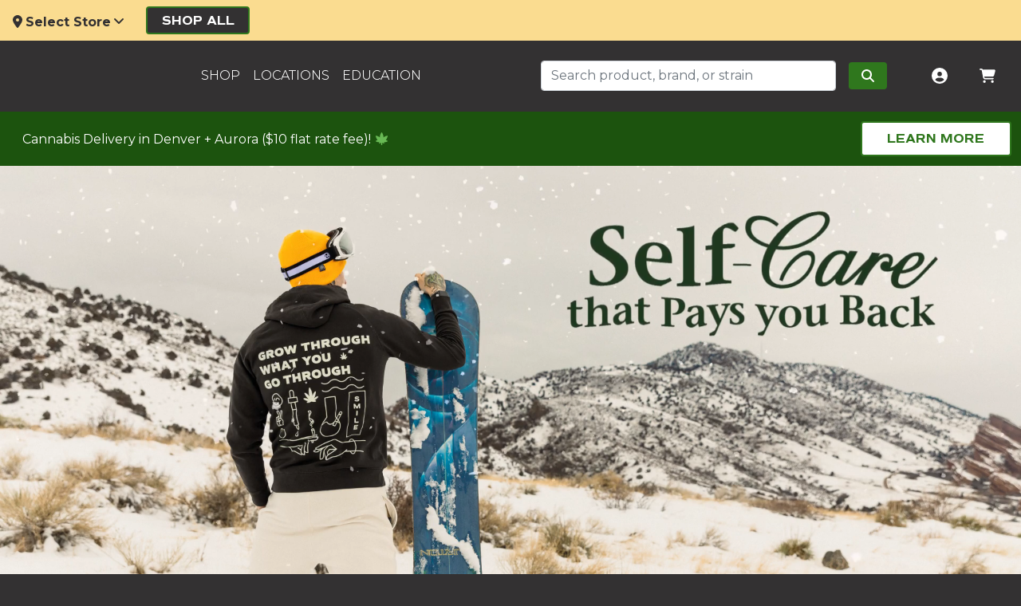

--- FILE ---
content_type: text/html; charset=utf-8
request_url: https://nativerootscannabis.com/shop/product/med-spectra-plant-power-6-lavender-jones-shatter/
body_size: 14962
content:
<!DOCTYPE html><html lang="en"><head><meta charSet="utf-8"/><meta name="viewport" content="width=device-width"/><link rel="canonical" href="https://nativerootscannabis.com/"/><style>:root, :host {
  --fa-font-solid: normal 900 1em/1 &quot;Font Awesome 6 Solid&quot;;
  --fa-font-regular: normal 400 1em/1 &quot;Font Awesome 6 Regular&quot;;
  --fa-font-light: normal 300 1em/1 &quot;Font Awesome 6 Light&quot;;
  --fa-font-thin: normal 100 1em/1 &quot;Font Awesome 6 Thin&quot;;
  --fa-font-duotone: normal 900 1em/1 &quot;Font Awesome 6 Duotone&quot;;
  --fa-font-sharp-solid: normal 900 1em/1 &quot;Font Awesome 6 Sharp&quot;;
  --fa-font-sharp-regular: normal 400 1em/1 &quot;Font Awesome 6 Sharp&quot;;
  --fa-font-brands: normal 400 1em/1 &quot;Font Awesome 6 Brands&quot;;
}

svg:not(:root).svg-inline--fa, svg:not(:host).svg-inline--fa {
  overflow: visible;
  box-sizing: content-box;
}

.svg-inline--fa {
  display: var(--fa-display, inline-block);
  height: 1em;
  overflow: visible;
  vertical-align: -0.125em;
}
.svg-inline--fa.fa-2xs {
  vertical-align: 0.1em;
}
.svg-inline--fa.fa-xs {
  vertical-align: 0em;
}
.svg-inline--fa.fa-sm {
  vertical-align: -0.0714285705em;
}
.svg-inline--fa.fa-lg {
  vertical-align: -0.2em;
}
.svg-inline--fa.fa-xl {
  vertical-align: -0.25em;
}
.svg-inline--fa.fa-2xl {
  vertical-align: -0.3125em;
}
.svg-inline--fa.fa-pull-left {
  margin-right: var(--fa-pull-margin, 0.3em);
  width: auto;
}
.svg-inline--fa.fa-pull-right {
  margin-left: var(--fa-pull-margin, 0.3em);
  width: auto;
}
.svg-inline--fa.fa-li {
  width: var(--fa-li-width, 2em);
  top: 0.25em;
}
.svg-inline--fa.fa-fw {
  width: var(--fa-fw-width, 1.25em);
}

.fa-layers svg.svg-inline--fa {
  bottom: 0;
  left: 0;
  margin: auto;
  position: absolute;
  right: 0;
  top: 0;
}

.fa-layers-counter, .fa-layers-text {
  display: inline-block;
  position: absolute;
  text-align: center;
}

.fa-layers {
  display: inline-block;
  height: 1em;
  position: relative;
  text-align: center;
  vertical-align: -0.125em;
  width: 1em;
}
.fa-layers svg.svg-inline--fa {
  -webkit-transform-origin: center center;
          transform-origin: center center;
}

.fa-layers-text {
  left: 50%;
  top: 50%;
  -webkit-transform: translate(-50%, -50%);
          transform: translate(-50%, -50%);
  -webkit-transform-origin: center center;
          transform-origin: center center;
}

.fa-layers-counter {
  background-color: var(--fa-counter-background-color, #ff253a);
  border-radius: var(--fa-counter-border-radius, 1em);
  box-sizing: border-box;
  color: var(--fa-inverse, #fff);
  line-height: var(--fa-counter-line-height, 1);
  max-width: var(--fa-counter-max-width, 5em);
  min-width: var(--fa-counter-min-width, 1.5em);
  overflow: hidden;
  padding: var(--fa-counter-padding, 0.25em 0.5em);
  right: var(--fa-right, 0);
  text-overflow: ellipsis;
  top: var(--fa-top, 0);
  -webkit-transform: scale(var(--fa-counter-scale, 0.25));
          transform: scale(var(--fa-counter-scale, 0.25));
  -webkit-transform-origin: top right;
          transform-origin: top right;
}

.fa-layers-bottom-right {
  bottom: var(--fa-bottom, 0);
  right: var(--fa-right, 0);
  top: auto;
  -webkit-transform: scale(var(--fa-layers-scale, 0.25));
          transform: scale(var(--fa-layers-scale, 0.25));
  -webkit-transform-origin: bottom right;
          transform-origin: bottom right;
}

.fa-layers-bottom-left {
  bottom: var(--fa-bottom, 0);
  left: var(--fa-left, 0);
  right: auto;
  top: auto;
  -webkit-transform: scale(var(--fa-layers-scale, 0.25));
          transform: scale(var(--fa-layers-scale, 0.25));
  -webkit-transform-origin: bottom left;
          transform-origin: bottom left;
}

.fa-layers-top-right {
  top: var(--fa-top, 0);
  right: var(--fa-right, 0);
  -webkit-transform: scale(var(--fa-layers-scale, 0.25));
          transform: scale(var(--fa-layers-scale, 0.25));
  -webkit-transform-origin: top right;
          transform-origin: top right;
}

.fa-layers-top-left {
  left: var(--fa-left, 0);
  right: auto;
  top: var(--fa-top, 0);
  -webkit-transform: scale(var(--fa-layers-scale, 0.25));
          transform: scale(var(--fa-layers-scale, 0.25));
  -webkit-transform-origin: top left;
          transform-origin: top left;
}

.fa-1x {
  font-size: 1em;
}

.fa-2x {
  font-size: 2em;
}

.fa-3x {
  font-size: 3em;
}

.fa-4x {
  font-size: 4em;
}

.fa-5x {
  font-size: 5em;
}

.fa-6x {
  font-size: 6em;
}

.fa-7x {
  font-size: 7em;
}

.fa-8x {
  font-size: 8em;
}

.fa-9x {
  font-size: 9em;
}

.fa-10x {
  font-size: 10em;
}

.fa-2xs {
  font-size: 0.625em;
  line-height: 0.1em;
  vertical-align: 0.225em;
}

.fa-xs {
  font-size: 0.75em;
  line-height: 0.0833333337em;
  vertical-align: 0.125em;
}

.fa-sm {
  font-size: 0.875em;
  line-height: 0.0714285718em;
  vertical-align: 0.0535714295em;
}

.fa-lg {
  font-size: 1.25em;
  line-height: 0.05em;
  vertical-align: -0.075em;
}

.fa-xl {
  font-size: 1.5em;
  line-height: 0.0416666682em;
  vertical-align: -0.125em;
}

.fa-2xl {
  font-size: 2em;
  line-height: 0.03125em;
  vertical-align: -0.1875em;
}

.fa-fw {
  text-align: center;
  width: 1.25em;
}

.fa-ul {
  list-style-type: none;
  margin-left: var(--fa-li-margin, 2.5em);
  padding-left: 0;
}
.fa-ul &gt; li {
  position: relative;
}

.fa-li {
  left: calc(var(--fa-li-width, 2em) * -1);
  position: absolute;
  text-align: center;
  width: var(--fa-li-width, 2em);
  line-height: inherit;
}

.fa-border {
  border-color: var(--fa-border-color, #eee);
  border-radius: var(--fa-border-radius, 0.1em);
  border-style: var(--fa-border-style, solid);
  border-width: var(--fa-border-width, 0.08em);
  padding: var(--fa-border-padding, 0.2em 0.25em 0.15em);
}

.fa-pull-left {
  float: left;
  margin-right: var(--fa-pull-margin, 0.3em);
}

.fa-pull-right {
  float: right;
  margin-left: var(--fa-pull-margin, 0.3em);
}

.fa-beat {
  -webkit-animation-name: fa-beat;
          animation-name: fa-beat;
  -webkit-animation-delay: var(--fa-animation-delay, 0s);
          animation-delay: var(--fa-animation-delay, 0s);
  -webkit-animation-direction: var(--fa-animation-direction, normal);
          animation-direction: var(--fa-animation-direction, normal);
  -webkit-animation-duration: var(--fa-animation-duration, 1s);
          animation-duration: var(--fa-animation-duration, 1s);
  -webkit-animation-iteration-count: var(--fa-animation-iteration-count, infinite);
          animation-iteration-count: var(--fa-animation-iteration-count, infinite);
  -webkit-animation-timing-function: var(--fa-animation-timing, ease-in-out);
          animation-timing-function: var(--fa-animation-timing, ease-in-out);
}

.fa-bounce {
  -webkit-animation-name: fa-bounce;
          animation-name: fa-bounce;
  -webkit-animation-delay: var(--fa-animation-delay, 0s);
          animation-delay: var(--fa-animation-delay, 0s);
  -webkit-animation-direction: var(--fa-animation-direction, normal);
          animation-direction: var(--fa-animation-direction, normal);
  -webkit-animation-duration: var(--fa-animation-duration, 1s);
          animation-duration: var(--fa-animation-duration, 1s);
  -webkit-animation-iteration-count: var(--fa-animation-iteration-count, infinite);
          animation-iteration-count: var(--fa-animation-iteration-count, infinite);
  -webkit-animation-timing-function: var(--fa-animation-timing, cubic-bezier(0.28, 0.84, 0.42, 1));
          animation-timing-function: var(--fa-animation-timing, cubic-bezier(0.28, 0.84, 0.42, 1));
}

.fa-fade {
  -webkit-animation-name: fa-fade;
          animation-name: fa-fade;
  -webkit-animation-delay: var(--fa-animation-delay, 0s);
          animation-delay: var(--fa-animation-delay, 0s);
  -webkit-animation-direction: var(--fa-animation-direction, normal);
          animation-direction: var(--fa-animation-direction, normal);
  -webkit-animation-duration: var(--fa-animation-duration, 1s);
          animation-duration: var(--fa-animation-duration, 1s);
  -webkit-animation-iteration-count: var(--fa-animation-iteration-count, infinite);
          animation-iteration-count: var(--fa-animation-iteration-count, infinite);
  -webkit-animation-timing-function: var(--fa-animation-timing, cubic-bezier(0.4, 0, 0.6, 1));
          animation-timing-function: var(--fa-animation-timing, cubic-bezier(0.4, 0, 0.6, 1));
}

.fa-beat-fade {
  -webkit-animation-name: fa-beat-fade;
          animation-name: fa-beat-fade;
  -webkit-animation-delay: var(--fa-animation-delay, 0s);
          animation-delay: var(--fa-animation-delay, 0s);
  -webkit-animation-direction: var(--fa-animation-direction, normal);
          animation-direction: var(--fa-animation-direction, normal);
  -webkit-animation-duration: var(--fa-animation-duration, 1s);
          animation-duration: var(--fa-animation-duration, 1s);
  -webkit-animation-iteration-count: var(--fa-animation-iteration-count, infinite);
          animation-iteration-count: var(--fa-animation-iteration-count, infinite);
  -webkit-animation-timing-function: var(--fa-animation-timing, cubic-bezier(0.4, 0, 0.6, 1));
          animation-timing-function: var(--fa-animation-timing, cubic-bezier(0.4, 0, 0.6, 1));
}

.fa-flip {
  -webkit-animation-name: fa-flip;
          animation-name: fa-flip;
  -webkit-animation-delay: var(--fa-animation-delay, 0s);
          animation-delay: var(--fa-animation-delay, 0s);
  -webkit-animation-direction: var(--fa-animation-direction, normal);
          animation-direction: var(--fa-animation-direction, normal);
  -webkit-animation-duration: var(--fa-animation-duration, 1s);
          animation-duration: var(--fa-animation-duration, 1s);
  -webkit-animation-iteration-count: var(--fa-animation-iteration-count, infinite);
          animation-iteration-count: var(--fa-animation-iteration-count, infinite);
  -webkit-animation-timing-function: var(--fa-animation-timing, ease-in-out);
          animation-timing-function: var(--fa-animation-timing, ease-in-out);
}

.fa-shake {
  -webkit-animation-name: fa-shake;
          animation-name: fa-shake;
  -webkit-animation-delay: var(--fa-animation-delay, 0s);
          animation-delay: var(--fa-animation-delay, 0s);
  -webkit-animation-direction: var(--fa-animation-direction, normal);
          animation-direction: var(--fa-animation-direction, normal);
  -webkit-animation-duration: var(--fa-animation-duration, 1s);
          animation-duration: var(--fa-animation-duration, 1s);
  -webkit-animation-iteration-count: var(--fa-animation-iteration-count, infinite);
          animation-iteration-count: var(--fa-animation-iteration-count, infinite);
  -webkit-animation-timing-function: var(--fa-animation-timing, linear);
          animation-timing-function: var(--fa-animation-timing, linear);
}

.fa-spin {
  -webkit-animation-name: fa-spin;
          animation-name: fa-spin;
  -webkit-animation-delay: var(--fa-animation-delay, 0s);
          animation-delay: var(--fa-animation-delay, 0s);
  -webkit-animation-direction: var(--fa-animation-direction, normal);
          animation-direction: var(--fa-animation-direction, normal);
  -webkit-animation-duration: var(--fa-animation-duration, 2s);
          animation-duration: var(--fa-animation-duration, 2s);
  -webkit-animation-iteration-count: var(--fa-animation-iteration-count, infinite);
          animation-iteration-count: var(--fa-animation-iteration-count, infinite);
  -webkit-animation-timing-function: var(--fa-animation-timing, linear);
          animation-timing-function: var(--fa-animation-timing, linear);
}

.fa-spin-reverse {
  --fa-animation-direction: reverse;
}

.fa-pulse,
.fa-spin-pulse {
  -webkit-animation-name: fa-spin;
          animation-name: fa-spin;
  -webkit-animation-direction: var(--fa-animation-direction, normal);
          animation-direction: var(--fa-animation-direction, normal);
  -webkit-animation-duration: var(--fa-animation-duration, 1s);
          animation-duration: var(--fa-animation-duration, 1s);
  -webkit-animation-iteration-count: var(--fa-animation-iteration-count, infinite);
          animation-iteration-count: var(--fa-animation-iteration-count, infinite);
  -webkit-animation-timing-function: var(--fa-animation-timing, steps(8));
          animation-timing-function: var(--fa-animation-timing, steps(8));
}

@media (prefers-reduced-motion: reduce) {
  .fa-beat,
.fa-bounce,
.fa-fade,
.fa-beat-fade,
.fa-flip,
.fa-pulse,
.fa-shake,
.fa-spin,
.fa-spin-pulse {
    -webkit-animation-delay: -1ms;
            animation-delay: -1ms;
    -webkit-animation-duration: 1ms;
            animation-duration: 1ms;
    -webkit-animation-iteration-count: 1;
            animation-iteration-count: 1;
    -webkit-transition-delay: 0s;
            transition-delay: 0s;
    -webkit-transition-duration: 0s;
            transition-duration: 0s;
  }
}
@-webkit-keyframes fa-beat {
  0%, 90% {
    -webkit-transform: scale(1);
            transform: scale(1);
  }
  45% {
    -webkit-transform: scale(var(--fa-beat-scale, 1.25));
            transform: scale(var(--fa-beat-scale, 1.25));
  }
}
@keyframes fa-beat {
  0%, 90% {
    -webkit-transform: scale(1);
            transform: scale(1);
  }
  45% {
    -webkit-transform: scale(var(--fa-beat-scale, 1.25));
            transform: scale(var(--fa-beat-scale, 1.25));
  }
}
@-webkit-keyframes fa-bounce {
  0% {
    -webkit-transform: scale(1, 1) translateY(0);
            transform: scale(1, 1) translateY(0);
  }
  10% {
    -webkit-transform: scale(var(--fa-bounce-start-scale-x, 1.1), var(--fa-bounce-start-scale-y, 0.9)) translateY(0);
            transform: scale(var(--fa-bounce-start-scale-x, 1.1), var(--fa-bounce-start-scale-y, 0.9)) translateY(0);
  }
  30% {
    -webkit-transform: scale(var(--fa-bounce-jump-scale-x, 0.9), var(--fa-bounce-jump-scale-y, 1.1)) translateY(var(--fa-bounce-height, -0.5em));
            transform: scale(var(--fa-bounce-jump-scale-x, 0.9), var(--fa-bounce-jump-scale-y, 1.1)) translateY(var(--fa-bounce-height, -0.5em));
  }
  50% {
    -webkit-transform: scale(var(--fa-bounce-land-scale-x, 1.05), var(--fa-bounce-land-scale-y, 0.95)) translateY(0);
            transform: scale(var(--fa-bounce-land-scale-x, 1.05), var(--fa-bounce-land-scale-y, 0.95)) translateY(0);
  }
  57% {
    -webkit-transform: scale(1, 1) translateY(var(--fa-bounce-rebound, -0.125em));
            transform: scale(1, 1) translateY(var(--fa-bounce-rebound, -0.125em));
  }
  64% {
    -webkit-transform: scale(1, 1) translateY(0);
            transform: scale(1, 1) translateY(0);
  }
  100% {
    -webkit-transform: scale(1, 1) translateY(0);
            transform: scale(1, 1) translateY(0);
  }
}
@keyframes fa-bounce {
  0% {
    -webkit-transform: scale(1, 1) translateY(0);
            transform: scale(1, 1) translateY(0);
  }
  10% {
    -webkit-transform: scale(var(--fa-bounce-start-scale-x, 1.1), var(--fa-bounce-start-scale-y, 0.9)) translateY(0);
            transform: scale(var(--fa-bounce-start-scale-x, 1.1), var(--fa-bounce-start-scale-y, 0.9)) translateY(0);
  }
  30% {
    -webkit-transform: scale(var(--fa-bounce-jump-scale-x, 0.9), var(--fa-bounce-jump-scale-y, 1.1)) translateY(var(--fa-bounce-height, -0.5em));
            transform: scale(var(--fa-bounce-jump-scale-x, 0.9), var(--fa-bounce-jump-scale-y, 1.1)) translateY(var(--fa-bounce-height, -0.5em));
  }
  50% {
    -webkit-transform: scale(var(--fa-bounce-land-scale-x, 1.05), var(--fa-bounce-land-scale-y, 0.95)) translateY(0);
            transform: scale(var(--fa-bounce-land-scale-x, 1.05), var(--fa-bounce-land-scale-y, 0.95)) translateY(0);
  }
  57% {
    -webkit-transform: scale(1, 1) translateY(var(--fa-bounce-rebound, -0.125em));
            transform: scale(1, 1) translateY(var(--fa-bounce-rebound, -0.125em));
  }
  64% {
    -webkit-transform: scale(1, 1) translateY(0);
            transform: scale(1, 1) translateY(0);
  }
  100% {
    -webkit-transform: scale(1, 1) translateY(0);
            transform: scale(1, 1) translateY(0);
  }
}
@-webkit-keyframes fa-fade {
  50% {
    opacity: var(--fa-fade-opacity, 0.4);
  }
}
@keyframes fa-fade {
  50% {
    opacity: var(--fa-fade-opacity, 0.4);
  }
}
@-webkit-keyframes fa-beat-fade {
  0%, 100% {
    opacity: var(--fa-beat-fade-opacity, 0.4);
    -webkit-transform: scale(1);
            transform: scale(1);
  }
  50% {
    opacity: 1;
    -webkit-transform: scale(var(--fa-beat-fade-scale, 1.125));
            transform: scale(var(--fa-beat-fade-scale, 1.125));
  }
}
@keyframes fa-beat-fade {
  0%, 100% {
    opacity: var(--fa-beat-fade-opacity, 0.4);
    -webkit-transform: scale(1);
            transform: scale(1);
  }
  50% {
    opacity: 1;
    -webkit-transform: scale(var(--fa-beat-fade-scale, 1.125));
            transform: scale(var(--fa-beat-fade-scale, 1.125));
  }
}
@-webkit-keyframes fa-flip {
  50% {
    -webkit-transform: rotate3d(var(--fa-flip-x, 0), var(--fa-flip-y, 1), var(--fa-flip-z, 0), var(--fa-flip-angle, -180deg));
            transform: rotate3d(var(--fa-flip-x, 0), var(--fa-flip-y, 1), var(--fa-flip-z, 0), var(--fa-flip-angle, -180deg));
  }
}
@keyframes fa-flip {
  50% {
    -webkit-transform: rotate3d(var(--fa-flip-x, 0), var(--fa-flip-y, 1), var(--fa-flip-z, 0), var(--fa-flip-angle, -180deg));
            transform: rotate3d(var(--fa-flip-x, 0), var(--fa-flip-y, 1), var(--fa-flip-z, 0), var(--fa-flip-angle, -180deg));
  }
}
@-webkit-keyframes fa-shake {
  0% {
    -webkit-transform: rotate(-15deg);
            transform: rotate(-15deg);
  }
  4% {
    -webkit-transform: rotate(15deg);
            transform: rotate(15deg);
  }
  8%, 24% {
    -webkit-transform: rotate(-18deg);
            transform: rotate(-18deg);
  }
  12%, 28% {
    -webkit-transform: rotate(18deg);
            transform: rotate(18deg);
  }
  16% {
    -webkit-transform: rotate(-22deg);
            transform: rotate(-22deg);
  }
  20% {
    -webkit-transform: rotate(22deg);
            transform: rotate(22deg);
  }
  32% {
    -webkit-transform: rotate(-12deg);
            transform: rotate(-12deg);
  }
  36% {
    -webkit-transform: rotate(12deg);
            transform: rotate(12deg);
  }
  40%, 100% {
    -webkit-transform: rotate(0deg);
            transform: rotate(0deg);
  }
}
@keyframes fa-shake {
  0% {
    -webkit-transform: rotate(-15deg);
            transform: rotate(-15deg);
  }
  4% {
    -webkit-transform: rotate(15deg);
            transform: rotate(15deg);
  }
  8%, 24% {
    -webkit-transform: rotate(-18deg);
            transform: rotate(-18deg);
  }
  12%, 28% {
    -webkit-transform: rotate(18deg);
            transform: rotate(18deg);
  }
  16% {
    -webkit-transform: rotate(-22deg);
            transform: rotate(-22deg);
  }
  20% {
    -webkit-transform: rotate(22deg);
            transform: rotate(22deg);
  }
  32% {
    -webkit-transform: rotate(-12deg);
            transform: rotate(-12deg);
  }
  36% {
    -webkit-transform: rotate(12deg);
            transform: rotate(12deg);
  }
  40%, 100% {
    -webkit-transform: rotate(0deg);
            transform: rotate(0deg);
  }
}
@-webkit-keyframes fa-spin {
  0% {
    -webkit-transform: rotate(0deg);
            transform: rotate(0deg);
  }
  100% {
    -webkit-transform: rotate(360deg);
            transform: rotate(360deg);
  }
}
@keyframes fa-spin {
  0% {
    -webkit-transform: rotate(0deg);
            transform: rotate(0deg);
  }
  100% {
    -webkit-transform: rotate(360deg);
            transform: rotate(360deg);
  }
}
.fa-rotate-90 {
  -webkit-transform: rotate(90deg);
          transform: rotate(90deg);
}

.fa-rotate-180 {
  -webkit-transform: rotate(180deg);
          transform: rotate(180deg);
}

.fa-rotate-270 {
  -webkit-transform: rotate(270deg);
          transform: rotate(270deg);
}

.fa-flip-horizontal {
  -webkit-transform: scale(-1, 1);
          transform: scale(-1, 1);
}

.fa-flip-vertical {
  -webkit-transform: scale(1, -1);
          transform: scale(1, -1);
}

.fa-flip-both,
.fa-flip-horizontal.fa-flip-vertical {
  -webkit-transform: scale(-1, -1);
          transform: scale(-1, -1);
}

.fa-rotate-by {
  -webkit-transform: rotate(var(--fa-rotate-angle, none));
          transform: rotate(var(--fa-rotate-angle, none));
}

.fa-stack {
  display: inline-block;
  vertical-align: middle;
  height: 2em;
  position: relative;
  width: 2.5em;
}

.fa-stack-1x,
.fa-stack-2x {
  bottom: 0;
  left: 0;
  margin: auto;
  position: absolute;
  right: 0;
  top: 0;
  z-index: var(--fa-stack-z-index, auto);
}

.svg-inline--fa.fa-stack-1x {
  height: 1em;
  width: 1.25em;
}
.svg-inline--fa.fa-stack-2x {
  height: 2em;
  width: 2.5em;
}

.fa-inverse {
  color: var(--fa-inverse, #fff);
}

.sr-only,
.fa-sr-only {
  position: absolute;
  width: 1px;
  height: 1px;
  padding: 0;
  margin: -1px;
  overflow: hidden;
  clip: rect(0, 0, 0, 0);
  white-space: nowrap;
  border-width: 0;
}

.sr-only-focusable:not(:focus),
.fa-sr-only-focusable:not(:focus) {
  position: absolute;
  width: 1px;
  height: 1px;
  padding: 0;
  margin: -1px;
  overflow: hidden;
  clip: rect(0, 0, 0, 0);
  white-space: nowrap;
  border-width: 0;
}

.svg-inline--fa .fa-primary {
  fill: var(--fa-primary-color, currentColor);
  opacity: var(--fa-primary-opacity, 1);
}

.svg-inline--fa .fa-secondary {
  fill: var(--fa-secondary-color, currentColor);
  opacity: var(--fa-secondary-opacity, 0.4);
}

.svg-inline--fa.fa-swap-opacity .fa-primary {
  opacity: var(--fa-secondary-opacity, 0.4);
}

.svg-inline--fa.fa-swap-opacity .fa-secondary {
  opacity: var(--fa-primary-opacity, 1);
}

.svg-inline--fa mask .fa-primary,
.svg-inline--fa mask .fa-secondary {
  fill: black;
}

.fad.fa-inverse,
.fa-duotone.fa-inverse {
  color: var(--fa-inverse, #fff);
}</style><title>The Marijuana Dispensary Near You | Native Roots Cannabis</title><meta name="title" content="The Marijuana Dispensary Near You | Native Roots Cannabis"/><meta name="description" content="Visit Colorado&#x27;s top marijuana dispensary for the best selection of high quality medical and recreational cannabis products near you!"/><link rel="canonical" href="https://nativerootscannabis.com/"/><meta property="og:url" content="https://nativerootscannabis.com/"/><meta property="og:title" content="The Marijuana Dispensary Near You | Native Roots Cannabis"/><meta property="og:description" content="Visit Colorado&#x27;s top marijuana dispensary for the best selection of high quality medical and recreational cannabis products near you!"/><meta property="og:image" content="https://images.ctfassets.net/s1r5w11co3ah/2ySKXC2rKXTSVyUYE8AXU8/a20a30f399183c4df536b549a9bf48a5/OGImage_HP.jpg"/><meta property="og:type" content="website"/><meta property="fb:app_id" content="2181719628786509"/><meta name="twitter:card" content="summary"/><meta name="twitter:site" content="@nativeroots303"/><meta name="next-head-count" content="16"/><link rel="preconnect" href="https://fonts.googleapis.com"/><link rel="preconnect" href="https://fonts.gstatic.com"/><link rel="preconnect" href="https://fonts.gstatic.com" crossorigin /><link rel="preload" href="/_next/static/css/35121e3659bfb8b8.css" as="style"/><link rel="stylesheet" href="/_next/static/css/35121e3659bfb8b8.css" data-n-g=""/><link rel="preload" href="/_next/static/css/a956ece6e5435c9c.css" as="style"/><link rel="stylesheet" href="/_next/static/css/a956ece6e5435c9c.css" data-n-p=""/><noscript data-n-css=""></noscript><script defer="" nomodule="" src="/_next/static/chunks/polyfills-c67a75d1b6f99dc8.js"></script><script src="/_next/static/chunks/webpack-79bbf24c22ee07c8.js" defer=""></script><script src="/_next/static/chunks/framework-3236775a9ca336a2.js" defer=""></script><script src="/_next/static/chunks/main-008e621dd1960f2b.js" defer=""></script><script src="/_next/static/chunks/pages/_app-8742ab77f76afb5e.js" defer=""></script><script src="/_next/static/chunks/pages/index-a12c15c5e35361a9.js" defer=""></script><script src="/_next/static/zzGQFj0PbsHfHvU-nSZHM/_buildManifest.js" defer=""></script><script src="/_next/static/zzGQFj0PbsHfHvU-nSZHM/_ssgManifest.js" defer=""></script><style data-href="https://fonts.googleapis.com/css2?family=Montserrat:ital,wght@0,100..900;1,100..900&display=swap">@font-face{font-family:'Montserrat';font-style:italic;font-weight:100;font-display:swap;src:url(https://fonts.gstatic.com/l/font?kit=JTUFjIg1_i6t8kCHKm459Wx7xQYXK0vOoz6jq6R8aXw&skey=2d3c1187d5eede0f&v=v31) format('woff')}@font-face{font-family:'Montserrat';font-style:italic;font-weight:200;font-display:swap;src:url(https://fonts.gstatic.com/l/font?kit=JTUFjIg1_i6t8kCHKm459Wx7xQYXK0vOoz6jqyR9aXw&skey=2d3c1187d5eede0f&v=v31) format('woff')}@font-face{font-family:'Montserrat';font-style:italic;font-weight:300;font-display:swap;src:url(https://fonts.gstatic.com/l/font?kit=JTUFjIg1_i6t8kCHKm459Wx7xQYXK0vOoz6jq_p9aXw&skey=2d3c1187d5eede0f&v=v31) format('woff')}@font-face{font-family:'Montserrat';font-style:italic;font-weight:400;font-display:swap;src:url(https://fonts.gstatic.com/l/font?kit=JTUFjIg1_i6t8kCHKm459Wx7xQYXK0vOoz6jq6R9aXw&skey=2d3c1187d5eede0f&v=v31) format('woff')}@font-face{font-family:'Montserrat';font-style:italic;font-weight:500;font-display:swap;src:url(https://fonts.gstatic.com/l/font?kit=JTUFjIg1_i6t8kCHKm459Wx7xQYXK0vOoz6jq5Z9aXw&skey=2d3c1187d5eede0f&v=v31) format('woff')}@font-face{font-family:'Montserrat';font-style:italic;font-weight:600;font-display:swap;src:url(https://fonts.gstatic.com/l/font?kit=JTUFjIg1_i6t8kCHKm459Wx7xQYXK0vOoz6jq3p6aXw&skey=2d3c1187d5eede0f&v=v31) format('woff')}@font-face{font-family:'Montserrat';font-style:italic;font-weight:700;font-display:swap;src:url(https://fonts.gstatic.com/l/font?kit=JTUFjIg1_i6t8kCHKm459Wx7xQYXK0vOoz6jq0N6aXw&skey=2d3c1187d5eede0f&v=v31) format('woff')}@font-face{font-family:'Montserrat';font-style:italic;font-weight:800;font-display:swap;src:url(https://fonts.gstatic.com/l/font?kit=JTUFjIg1_i6t8kCHKm459Wx7xQYXK0vOoz6jqyR6aXw&skey=2d3c1187d5eede0f&v=v31) format('woff')}@font-face{font-family:'Montserrat';font-style:italic;font-weight:900;font-display:swap;src:url(https://fonts.gstatic.com/l/font?kit=JTUFjIg1_i6t8kCHKm459Wx7xQYXK0vOoz6jqw16aXw&skey=2d3c1187d5eede0f&v=v31) format('woff')}@font-face{font-family:'Montserrat';font-style:normal;font-weight:100;font-display:swap;src:url(https://fonts.gstatic.com/l/font?kit=JTUHjIg1_i6t8kCHKm4532VJOt5-QNFgpCtr6Uw9&skey=7bc19f711c0de8f&v=v31) format('woff')}@font-face{font-family:'Montserrat';font-style:normal;font-weight:200;font-display:swap;src:url(https://fonts.gstatic.com/l/font?kit=JTUHjIg1_i6t8kCHKm4532VJOt5-QNFgpCvr6Ew9&skey=7bc19f711c0de8f&v=v31) format('woff')}@font-face{font-family:'Montserrat';font-style:normal;font-weight:300;font-display:swap;src:url(https://fonts.gstatic.com/l/font?kit=JTUHjIg1_i6t8kCHKm4532VJOt5-QNFgpCs16Ew9&skey=7bc19f711c0de8f&v=v31) format('woff')}@font-face{font-family:'Montserrat';font-style:normal;font-weight:400;font-display:swap;src:url(https://fonts.gstatic.com/l/font?kit=JTUHjIg1_i6t8kCHKm4532VJOt5-QNFgpCtr6Ew9&skey=7bc19f711c0de8f&v=v31) format('woff')}@font-face{font-family:'Montserrat';font-style:normal;font-weight:500;font-display:swap;src:url(https://fonts.gstatic.com/l/font?kit=JTUHjIg1_i6t8kCHKm4532VJOt5-QNFgpCtZ6Ew9&skey=7bc19f711c0de8f&v=v31) format('woff')}@font-face{font-family:'Montserrat';font-style:normal;font-weight:600;font-display:swap;src:url(https://fonts.gstatic.com/l/font?kit=JTUHjIg1_i6t8kCHKm4532VJOt5-QNFgpCu170w9&skey=7bc19f711c0de8f&v=v31) format('woff')}@font-face{font-family:'Montserrat';font-style:normal;font-weight:700;font-display:swap;src:url(https://fonts.gstatic.com/l/font?kit=JTUHjIg1_i6t8kCHKm4532VJOt5-QNFgpCuM70w9&skey=7bc19f711c0de8f&v=v31) format('woff')}@font-face{font-family:'Montserrat';font-style:normal;font-weight:800;font-display:swap;src:url(https://fonts.gstatic.com/l/font?kit=JTUHjIg1_i6t8kCHKm4532VJOt5-QNFgpCvr70w9&skey=7bc19f711c0de8f&v=v31) format('woff')}@font-face{font-family:'Montserrat';font-style:normal;font-weight:900;font-display:swap;src:url(https://fonts.gstatic.com/l/font?kit=JTUHjIg1_i6t8kCHKm4532VJOt5-QNFgpCvC70w9&skey=7bc19f711c0de8f&v=v31) format('woff')}@font-face{font-family:'Montserrat';font-style:italic;font-weight:100 900;font-display:swap;src:url(https://fonts.gstatic.com/s/montserrat/v31/JTUQjIg1_i6t8kCHKm459WxRxC7m0dR9pBOi.woff2) format('woff2');unicode-range:U+0460-052F,U+1C80-1C8A,U+20B4,U+2DE0-2DFF,U+A640-A69F,U+FE2E-FE2F}@font-face{font-family:'Montserrat';font-style:italic;font-weight:100 900;font-display:swap;src:url(https://fonts.gstatic.com/s/montserrat/v31/JTUQjIg1_i6t8kCHKm459WxRzS7m0dR9pBOi.woff2) format('woff2');unicode-range:U+0301,U+0400-045F,U+0490-0491,U+04B0-04B1,U+2116}@font-face{font-family:'Montserrat';font-style:italic;font-weight:100 900;font-display:swap;src:url(https://fonts.gstatic.com/s/montserrat/v31/JTUQjIg1_i6t8kCHKm459WxRxi7m0dR9pBOi.woff2) format('woff2');unicode-range:U+0102-0103,U+0110-0111,U+0128-0129,U+0168-0169,U+01A0-01A1,U+01AF-01B0,U+0300-0301,U+0303-0304,U+0308-0309,U+0323,U+0329,U+1EA0-1EF9,U+20AB}@font-face{font-family:'Montserrat';font-style:italic;font-weight:100 900;font-display:swap;src:url(https://fonts.gstatic.com/s/montserrat/v31/JTUQjIg1_i6t8kCHKm459WxRxy7m0dR9pBOi.woff2) format('woff2');unicode-range:U+0100-02BA,U+02BD-02C5,U+02C7-02CC,U+02CE-02D7,U+02DD-02FF,U+0304,U+0308,U+0329,U+1D00-1DBF,U+1E00-1E9F,U+1EF2-1EFF,U+2020,U+20A0-20AB,U+20AD-20C0,U+2113,U+2C60-2C7F,U+A720-A7FF}@font-face{font-family:'Montserrat';font-style:italic;font-weight:100 900;font-display:swap;src:url(https://fonts.gstatic.com/s/montserrat/v31/JTUQjIg1_i6t8kCHKm459WxRyS7m0dR9pA.woff2) format('woff2');unicode-range:U+0000-00FF,U+0131,U+0152-0153,U+02BB-02BC,U+02C6,U+02DA,U+02DC,U+0304,U+0308,U+0329,U+2000-206F,U+20AC,U+2122,U+2191,U+2193,U+2212,U+2215,U+FEFF,U+FFFD}@font-face{font-family:'Montserrat';font-style:normal;font-weight:100 900;font-display:swap;src:url(https://fonts.gstatic.com/s/montserrat/v31/JTUSjIg1_i6t8kCHKm459WRhyyTh89ZNpQ.woff2) format('woff2');unicode-range:U+0460-052F,U+1C80-1C8A,U+20B4,U+2DE0-2DFF,U+A640-A69F,U+FE2E-FE2F}@font-face{font-family:'Montserrat';font-style:normal;font-weight:100 900;font-display:swap;src:url(https://fonts.gstatic.com/s/montserrat/v31/JTUSjIg1_i6t8kCHKm459W1hyyTh89ZNpQ.woff2) format('woff2');unicode-range:U+0301,U+0400-045F,U+0490-0491,U+04B0-04B1,U+2116}@font-face{font-family:'Montserrat';font-style:normal;font-weight:100 900;font-display:swap;src:url(https://fonts.gstatic.com/s/montserrat/v31/JTUSjIg1_i6t8kCHKm459WZhyyTh89ZNpQ.woff2) format('woff2');unicode-range:U+0102-0103,U+0110-0111,U+0128-0129,U+0168-0169,U+01A0-01A1,U+01AF-01B0,U+0300-0301,U+0303-0304,U+0308-0309,U+0323,U+0329,U+1EA0-1EF9,U+20AB}@font-face{font-family:'Montserrat';font-style:normal;font-weight:100 900;font-display:swap;src:url(https://fonts.gstatic.com/s/montserrat/v31/JTUSjIg1_i6t8kCHKm459WdhyyTh89ZNpQ.woff2) format('woff2');unicode-range:U+0100-02BA,U+02BD-02C5,U+02C7-02CC,U+02CE-02D7,U+02DD-02FF,U+0304,U+0308,U+0329,U+1D00-1DBF,U+1E00-1E9F,U+1EF2-1EFF,U+2020,U+20A0-20AB,U+20AD-20C0,U+2113,U+2C60-2C7F,U+A720-A7FF}@font-face{font-family:'Montserrat';font-style:normal;font-weight:100 900;font-display:swap;src:url(https://fonts.gstatic.com/s/montserrat/v31/JTUSjIg1_i6t8kCHKm459WlhyyTh89Y.woff2) format('woff2');unicode-range:U+0000-00FF,U+0131,U+0152-0153,U+02BB-02BC,U+02C6,U+02DA,U+02DC,U+0304,U+0308,U+0329,U+2000-206F,U+20AC,U+2122,U+2191,U+2193,U+2212,U+2215,U+FEFF,U+FFFD}</style></head><body><noscript><iframe src="https://www.googletagmanager.com/ns.html?id=GTM-M9H5FC4"
                height="0" width="0" style="display:none;visibility:hidden"></iframe></noscript><div id="__next"><div class="contentWrapper"><div class="Header_headerContainer__1rtWT container-fluid"><div class="StoreSelection_storeSelectionContainer__vc_xT container-fluid"><div class="StoreSelection_selectStoreRow__btG3U row"><div class="StoreSelection_storeCol__qGR6T col-xl-3 col-md-6 col-8"><nav class="navbar navbar-expand-false navbar-light"><button aria-controls="storeSelectionNotSelectedOffCanvasMenu" aria-labelledby="storeSelectionButton" type="button" aria-label="Toggle navigation" class="navbar-toggler collapsed"><span class="StoreSelection_selectStore__j6rmi" id="storeSelectionButton"><svg aria-hidden="true" focusable="false" data-prefix="fas" data-icon="location-dot" class="svg-inline--fa fa-location-dot fa-fw " role="img" xmlns="http://www.w3.org/2000/svg" viewBox="0 0 384 512" width="20"><path fill="currentColor" d="M215.7 499.2C267 435 384 279.4 384 192C384 86 298 0 192 0S0 86 0 192c0 87.4 117 243 168.3 307.2c12.3 15.3 35.1 15.3 47.4 0zM192 128a64 64 0 1 1 0 128 64 64 0 1 1 0-128z"></path></svg>Select Store<svg aria-hidden="true" focusable="false" data-prefix="fas" data-icon="angle-down" class="svg-inline--fa fa-angle-down fa-fw " role="img" xmlns="http://www.w3.org/2000/svg" viewBox="0 0 384 512" width="20"><path fill="currentColor" d="M169.4 342.6c12.5 12.5 32.8 12.5 45.3 0l160-160c12.5-12.5 12.5-32.8 0-45.3s-32.8-12.5-45.3 0L192 274.7 54.6 137.4c-12.5-12.5-32.8-12.5-45.3 0s-12.5 32.8 0 45.3l160 160z"></path></svg></span></button><div id="storeSelectionNotSelectedOffCanvasMenu" class="StoreSelection_storeSelectionOffCanvas__8H7b6 offcanvas offcanvas-top"><div class="offcanvas-header"><div class="offcanvas-title h5"><div class="DeliveryBanner_deliveryBannerRow__3NoOV row"><div class="accordion accordion-flush"><div style="border:none" class="accordion-item"><h2 class="DeliveryBanner_deliveryBannerHeader__w9laF accordion-header"><button type="button" aria-expanded="false" class="accordion-button collapsed"><div class="DeliveryBanner_headerRow__mHgEF row"><div class="DeliveryBanner_headerCol__QJJeC DeliveryBanner_logoCol__6IN2E col-xl-auto col-auto"><span style="box-sizing:border-box;display:block;overflow:hidden;width:initial;height:initial;background:none;opacity:1;border:0;margin:0;padding:0;position:relative"><span style="box-sizing:border-box;display:block;width:initial;height:initial;background:none;opacity:1;border:0;margin:0;padding:0;padding-top:100%"></span><img alt="Delivery Logo" src="[data-uri]" decoding="async" data-nimg="responsive" style="position:absolute;top:0;left:0;bottom:0;right:0;box-sizing:border-box;padding:0;border:none;margin:auto;display:block;width:0;height:0;min-width:100%;max-width:100%;min-height:100%;max-height:100%"/><noscript><img alt="Delivery Logo" src="https://images.ctfassets.net/s1r5w11co3ah/2SmalQg3JBl7734EGmwOCK/9c4e31de290f3c317cd8f3a5cd5a1e89/Delivery_Sticker.png?h=250" decoding="async" data-nimg="responsive" style="position:absolute;top:0;left:0;bottom:0;right:0;box-sizing:border-box;padding:0;border:none;margin:auto;display:block;width:0;height:0;min-width:100%;max-width:100%;min-height:100%;max-height:100%" loading="lazy"/></noscript></span></div><div class="DeliveryBanner_headerCol__QJJeC col"><h6>Delivery in Denver and Aurora for $10!</h6></div></div></button></h2><div class="accordion-collapse collapse"><div class="DeliveryBanner_deliveryBannerBody__0vkc2 accordion-body"><label class="primary">Can&#x27;t get to your store? Don&#x27;t worry! Delivery is available for Denver and Aurora customers from 10 am - 9 pm.</label><br/><button type="button" class="DeliveryBanner_orderNowLink__oqQOb btn btn-link">Order Now!</button></div></div></div></div></div></div></div><div class="StoreSelection_storeSelectionBody__xZS7V offcanvas-body"></div></div></nav></div><div class="StoreSelection_shopAllButton__ZFgcU col-xl-auto col-md-auto col-4"><button type="button" class="btn btn-primary">Shop All</button></div></div></div><nav class="Header_mainNav__VeotL navbar navbar-expand-lg navbar-light"><button aria-controls="responsive-navbar-nav" type="button" aria-label="Toggle navigation" class="Header_hamburgerMenuIcon__1Vakv navbar-toggler collapsed"><span class="navbar-toggler-icon"></span></button><span class="Header_navbarBrand__aRrYh navbar-brand"><span style="box-sizing:border-box;display:block;overflow:hidden;width:initial;height:initial;background:none;opacity:1;border:0;margin:0;padding:0;position:relative"><span style="box-sizing:border-box;display:block;width:initial;height:initial;background:none;opacity:1;border:0;margin:0;padding:0;padding-top:18.867924528301888%"></span><img alt="Native Roots" src="[data-uri]" decoding="async" data-nimg="responsive" style="cursor:pointer;position:absolute;top:0;left:0;bottom:0;right:0;box-sizing:border-box;padding:0;border:none;margin:auto;display:block;width:0;height:0;min-width:100%;max-width:100%;min-height:100%;max-height:100%"/><noscript><img alt="Native Roots" src="https://images.ctfassets.net/s1r5w11co3ah/6oe4dsUKgLscONEHJzu0Rk/46e8c6ce64e86d076e56e6752f4b8559/Horizontal_NRCC_White.png?w=212&amp;h=40&amp;q=75&amp;fm=webp" decoding="async" data-nimg="responsive" style="cursor:pointer;position:absolute;top:0;left:0;bottom:0;right:0;box-sizing:border-box;padding:0;border:none;margin:auto;display:block;width:0;height:0;min-width:100%;max-width:100%;min-height:100%;max-height:100%" loading="lazy"/></noscript></span></span><div id="responsive-navbar-nav" class="Header_mobileNavOffset__ZMUJw offcanvas offcanvas-start" aria-labelledby="responsive-navbar-nav-label"><div class="Header_mobileNavHeader__GFzDD offcanvas-header"><div class="Header_mobileHeaderTitle__pUeuB offcanvas-title h5" id="responsive-navbar-nav-label"><span style="box-sizing:border-box;display:block;overflow:hidden;width:initial;height:initial;background:none;opacity:1;border:0;margin:0;padding:0;position:relative"><span style="box-sizing:border-box;display:block;width:initial;height:initial;background:none;opacity:1;border:0;margin:0;padding:0;padding-top:11.678832116788321%"></span><img alt="Native Roots" src="[data-uri]" decoding="async" data-nimg="responsive" style="cursor:pointer;position:absolute;top:0;left:0;bottom:0;right:0;box-sizing:border-box;padding:0;border:none;margin:auto;display:block;width:0;height:0;min-width:100%;max-width:100%;min-height:100%;max-height:100%"/><noscript><img alt="Native Roots" src="https://images.ctfassets.net/s1r5w11co3ah/5shCztEVslLW21FuQ7qeF3/7cd9a1484ee69d0a53b37b8eadb21028/Horizontal_NR_Black.png?w=137&amp;h=16&amp;q=75&amp;fm=webp" decoding="async" data-nimg="responsive" style="cursor:pointer;position:absolute;top:0;left:0;bottom:0;right:0;box-sizing:border-box;padding:0;border:none;margin:auto;display:block;width:0;height:0;min-width:100%;max-width:100%;min-height:100%;max-height:100%" loading="lazy"/></noscript></span></div><button type="button" class="btn-close" aria-label="Close"></button></div><div class="offcanvas-body"><div class="me-auto navbar-nav"><div class="nav-item dropdown"><a id="shop-nav-dropdown" aria-expanded="false" role="button" class="dropdown-toggle nav-link" tabindex="0" href="#">Shop</a></div><div class="nav-item dropdown"><a id="location-nav-dropdown" aria-expanded="false" role="button" class="dropdown-toggle nav-link" tabindex="0" href="#">Locations</a></div><div class="nav-item dropdown"><a id="education-nav-dropdown" aria-expanded="false" role="button" class="dropdown-toggle nav-link" tabindex="0" href="#">Education</a></div></div></div></div><div class="Header_rightNavContainer__SJsNd"><div class="Header_searchInputColumn__SHphg col-md-auto col-sm-12 order-md-1"><form autoComplete="off" class="Header_searchInput__Bdqut"><div><input placeholder="Search product, brand, or strain" aria-label="Search" type="search" class="me-2 form-control" value=""/></div><div><button type="submit" primary="true" aria-label="Search for Products" class="btn btn-primary"><svg aria-hidden="true" focusable="false" data-prefix="fas" data-icon="magnifying-glass" class="svg-inline--fa fa-magnifying-glass fa-fw " role="img" xmlns="http://www.w3.org/2000/svg" viewBox="0 0 512 512"><path fill="currentColor" d="M416 208c0 45.9-14.9 88.3-40 122.7L502.6 457.4c12.5 12.5 12.5 32.8 0 45.3s-32.8 12.5-45.3 0L330.7 376c-34.4 25.2-76.8 40-122.7 40C93.1 416 0 322.9 0 208S93.1 0 208 0S416 93.1 416 208zM208 352a144 144 0 1 0 0-288 144 144 0 1 0 0 288z"></path></svg></button></div></form><div style="display:none" class="Header_popularSearchDropdown__b_Muu"><p class="Header_popularSearchHeader__gvZwD">Popular Searches</p><p class="Header_popularSearchTerm__45E2t">Green Label</p><p class="Header_popularSearchTerm__45E2t">Gummies</p><p class="Header_popularSearchTerm__45E2t">Gold Label</p><p class="Header_popularSearchTerm__45E2t">Joints</p><p class="Header_popularSearchTerm__45E2t" style="border:none">Cartridges</p></div></div><div id="searchIconButton" class="Header_desktopHeaderIconContainer__rqtJ4 col-md-auto col-sm-auto order-md-2"><svg aria-hidden="true" focusable="false" data-prefix="fas" data-icon="magnifying-glass" class="svg-inline--fa fa-magnifying-glass fa-fw Header_searchIcon__wTpJK" role="img" xmlns="http://www.w3.org/2000/svg" viewBox="0 0 512 512"><path fill="currentColor" d="M416 208c0 45.9-14.9 88.3-40 122.7L502.6 457.4c12.5 12.5 12.5 32.8 0 45.3s-32.8 12.5-45.3 0L330.7 376c-34.4 25.2-76.8 40-122.7 40C93.1 416 0 322.9 0 208S93.1 0 208 0S416 93.1 416 208zM208 352a144 144 0 1 0 0-288 144 144 0 1 0 0 288z"></path></svg></div><div id="userIconButton" class="Header_desktopHeaderIconContainer__rqtJ4 col-md-auto col-sm-auto order-md-3"><svg aria-hidden="true" focusable="false" data-prefix="fas" data-icon="circle-user" class="svg-inline--fa fa-circle-user fa-fw Header_userCircleIcon__K2p4A" role="img" xmlns="http://www.w3.org/2000/svg" viewBox="0 0 512 512"><path fill="currentColor" d="M399 384.2C376.9 345.8 335.4 320 288 320H224c-47.4 0-88.9 25.8-111 64.2c35.2 39.2 86.2 63.8 143 63.8s107.8-24.7 143-63.8zM0 256a256 256 0 1 1 512 0A256 256 0 1 1 0 256zm256 16a72 72 0 1 0 0-144 72 72 0 1 0 0 144z"></path></svg><div style="display:none" class="Header_accountNavDropdown__Hw4Bd"><div class="Header_accountNavTextWrapper__vy_96"><h5>Hey, <!-- -->there! Sign in or create a Native Roots account.</h5><div class="Header_hempBorder__nuHod"></div><ul role="menu" style="padding:0"><button type="button" class="Header_accountDropdownMenuButton__eBcJK btn btn-text"><svg aria-hidden="true" focusable="false" data-prefix="fas" data-icon="circle-user" class="svg-inline--fa fa-circle-user fa-fw Header_loyaltyMenuIcon__00g2Q" role="img" xmlns="http://www.w3.org/2000/svg" viewBox="0 0 512 512"><path fill="currentColor" d="M399 384.2C376.9 345.8 335.4 320 288 320H224c-47.4 0-88.9 25.8-111 64.2c35.2 39.2 86.2 63.8 143 63.8s107.8-24.7 143-63.8zM0 256a256 256 0 1 1 512 0A256 256 0 1 1 0 256zm256 16a72 72 0 1 0 0-144 72 72 0 1 0 0 144z"></path></svg>Account Profile</button><button type="button" class="Header_accountDropdownMenuButton__eBcJK btn btn-text"><svg aria-hidden="true" focusable="false" data-prefix="fas" data-icon="bag-shopping" class="svg-inline--fa fa-bag-shopping fa-fw Header_loyaltyMenuIcon__00g2Q" role="img" xmlns="http://www.w3.org/2000/svg" viewBox="0 0 448 512"><path fill="currentColor" d="M160 112c0-35.3 28.7-64 64-64s64 28.7 64 64v48H160V112zm-48 48H48c-26.5 0-48 21.5-48 48V416c0 53 43 96 96 96H352c53 0 96-43 96-96V208c0-26.5-21.5-48-48-48H336V112C336 50.1 285.9 0 224 0S112 50.1 112 112v48zm24 48a24 24 0 1 1 0 48 24 24 0 1 1 0-48zm152 24a24 24 0 1 1 48 0 24 24 0 1 1 -48 0z"></path></svg>Order History</button><button type="button" class="Header_accountDropdownMenuButton__eBcJK btn btn-text"><svg aria-hidden="true" focusable="false" data-prefix="fas" data-icon="circle-dot" class="svg-inline--fa fa-circle-dot fa-fw Header_loyaltyMenuIcon__00g2Q" role="img" xmlns="http://www.w3.org/2000/svg" viewBox="0 0 512 512"><path fill="currentColor" d="M256 512c141.4 0 256-114.6 256-256S397.4 0 256 0S0 114.6 0 256S114.6 512 256 512zm0-160c-53 0-96-43-96-96s43-96 96-96s96 43 96 96s-43 96-96 96z"></path></svg>Loyalty &amp; Rewards</button><div class="Header_hempBorder__nuHod"></div><button type="button" class="Header_accountDropdownMenuButton__eBcJK btn btn-text"><svg aria-hidden="true" focusable="false" data-prefix="fas" data-icon="book" class="svg-inline--fa fa-book fa-fw Header_loyaltyMenuIcon__00g2Q" role="img" xmlns="http://www.w3.org/2000/svg" viewBox="0 0 448 512"><path fill="currentColor" d="M96 0C43 0 0 43 0 96V416c0 53 43 96 96 96H384h32c17.7 0 32-14.3 32-32s-14.3-32-32-32V384c17.7 0 32-14.3 32-32V32c0-17.7-14.3-32-32-32H384 96zm0 384H352v64H96c-17.7 0-32-14.3-32-32s14.3-32 32-32zm32-240c0-8.8 7.2-16 16-16H336c8.8 0 16 7.2 16 16s-7.2 16-16 16H144c-8.8 0-16-7.2-16-16zm16 48H336c8.8 0 16 7.2 16 16s-7.2 16-16 16H144c-8.8 0-16-7.2-16-16s7.2-16 16-16z"></path></svg>Weed Diary</button></ul></div></div></div><div id="cartIconButton" class="Header_desktopHeaderIconContainer__rqtJ4 col-md-auto col-sm-auto order-md-last"><svg aria-hidden="true" focusable="false" data-prefix="fas" data-icon="cart-shopping" class="svg-inline--fa fa-cart-shopping fa-fw Header_cartIcon__cukIt" role="img" xmlns="http://www.w3.org/2000/svg" viewBox="0 0 576 512"><path fill="currentColor" d="M0 24C0 10.7 10.7 0 24 0H69.5c22 0 41.5 12.8 50.6 32h411c26.3 0 45.5 25 38.6 50.4l-41 152.3c-8.5 31.4-37 53.3-69.5 53.3H170.7l5.4 28.5c2.2 11.3 12.1 19.5 23.6 19.5H488c13.3 0 24 10.7 24 24s-10.7 24-24 24H199.7c-34.6 0-64.3-24.6-70.7-58.5L77.4 54.5c-.7-3.8-4-6.5-7.9-6.5H24C10.7 48 0 37.3 0 24zM128 464a48 48 0 1 1 96 0 48 48 0 1 1 -96 0zm336-48a48 48 0 1 1 0 96 48 48 0 1 1 0-96z"></path></svg></div></div></nav></div><div class="Header_deliveryBannerContainer__I_XJ8 container-fluid"><div class="Header_deliveryBannerRow__Ycdt9 row"><div class="Header_deliveryBannerCol__i7Hbx col-md-10 col-sm col-8"><div>Cannabis Delivery in Denver + Aurora ($10 flat rate fee)!<svg aria-hidden="true" focusable="false" data-prefix="fas" data-icon="cannabis" class="svg-inline--fa fa-cannabis fa-fw Header_cannabisIcon__tMhKn" role="img" xmlns="http://www.w3.org/2000/svg" viewBox="0 0 512 512"><path fill="currentColor" d="M240 0c5.3 0 10.3 2.7 13.3 7.1c15.8 23.5 36.7 63.7 49.2 109c7.2 26.4 11.8 55.2 10.4 84c11.5-8.8 23.7-16.7 35.8-23.6c41-23.3 84.4-36.9 112.2-42.5c5.2-1 10.7 .6 14.4 4.4s5.4 9.2 4.4 14.5c-5.6 27.7-19.3 70.9-42.7 111.7c-9.1 15.9-19.9 31.7-32.4 46.3c27.8 6.6 52.4 17.3 67.2 25.5c5.1 2.8 8.2 8.2 8.2 14s-3.2 11.2-8.2 14c-15.2 8.4-40.9 19.5-69.8 26.1c-20.2 4.6-42.9 7.2-65.2 4.6l8.3 33.1c1.5 6.1-.6 12.4-5.5 16.4s-11.6 4.6-17.2 1.9L264 417.2V488c0 13.3-10.7 24-24 24s-24-10.7-24-24V417.2l-58.5 29.1c-5.6 2.8-12.3 2.1-17.2-1.9s-7-10.3-5.5-16.4l8.3-33.1c-22.2 2.6-45 0-65.2-4.6c-28.9-6.6-54.6-17.6-69.8-26.1c-5.1-2.8-8.2-8.2-8.2-14s3.2-11.2 8.2-14c14.8-8.2 39.4-18.8 67.2-25.5C62.9 296.3 52.1 280.5 43 264.6C19.6 223.8 5.9 180.6 .3 152.9c-1.1-5.2 .6-10.7 4.4-14.5s9.2-5.4 14.4-4.4c27.9 5.5 71.2 19.2 112.2 42.5c12.1 6.9 24.3 14.7 35.8 23.6c-1.4-28.7 3.1-57.6 10.4-84c12.5-45.3 33.4-85.5 49.2-109c3-4.4 8-7.1 13.3-7.1z"></path></svg></div></div><div class="Header_deliveryBannerCol__i7Hbx col-sm col-4"><button type="button" class="Header_deliveryOrderButton__pcSEH btn btn-secondary">LEARN MORE</button></div></div></div><div class="container"></div><div class="container"></div><div class="HomePage_homeContainer__wCr43 container-fluid"><div></div><div><div class="HomePage_rowHero__Fr15L row"><div class="HomePage_colHero__1bUQd .video col"><div class="HomePage_videoWrapper__kncA0" style="cursor:pointer"><video loop="" autoplay="" muted="" playsinline="" class="inlinevideo" id="heroVideo" aria-hidden="true"><source src="https://videos.ctfassets.net/s1r5w11co3ah/UF6w0Ej0wo1XnhXNKnYIf/c972b986aecdff2d9bb8f42373fd5f2a/Self-care_HP_Video_122925_comp.mp4?q=75" type="video/mp4"/></video></div></div></div></div><div><div class="HomePage_rowCategory__M4u7Z row"><h1 class="HomePage_title__zwW62">Marijuana Dispensaries Near You</h1><h2 class="HomePage_title__zwW62">Shop By Category</h2><div class="HomePage_colCategory__OF2vv col-md col-sm-6 col-6"><div class="HomePage_categoryWrapper__tsAB7"><div style="cursor:pointer"><span style="box-sizing:border-box;display:block;overflow:hidden;width:initial;height:initial;background:none;opacity:1;border:0;margin:0;padding:0;position:relative"><span style="box-sizing:border-box;display:block;width:initial;height:initial;background:none;opacity:1;border:0;margin:0;padding:0;padding-top:100%"></span><img alt="Edibles" src="[data-uri]" decoding="async" data-nimg="responsive" class="HomePage_categoryImage___18OW" style="position:absolute;top:0;left:0;bottom:0;right:0;box-sizing:border-box;padding:0;border:none;margin:auto;display:block;width:0;height:0;min-width:100%;max-width:100%;min-height:100%;max-height:100%"/><noscript><img alt="Edibles" src="https://images.ctfassets.net/s1r5w11co3ah/11ldAcC8EtStsjiCDRamKz/1dac555e75e0c7b46246f5fc3d096c9d/Edibles.png?fit=pad&amp;h=200&amp;w=200&amp;q=75&amp;fm=webp" decoding="async" data-nimg="responsive" style="position:absolute;top:0;left:0;bottom:0;right:0;box-sizing:border-box;padding:0;border:none;margin:auto;display:block;width:0;height:0;min-width:100%;max-width:100%;min-height:100%;max-height:100%" class="HomePage_categoryImage___18OW" loading="lazy"/></noscript></span><h3 class="HomePage_categoryName__34sW7">Edibles</h3></div></div></div><div class="HomePage_colCategory__OF2vv col-md col-sm-6 col-6"><div class="HomePage_categoryWrapper__tsAB7"><div style="cursor:pointer"><span style="box-sizing:border-box;display:block;overflow:hidden;width:initial;height:initial;background:none;opacity:1;border:0;margin:0;padding:0;position:relative"><span style="box-sizing:border-box;display:block;width:initial;height:initial;background:none;opacity:1;border:0;margin:0;padding:0;padding-top:100%"></span><img alt="Vaporizers" src="[data-uri]" decoding="async" data-nimg="responsive" class="HomePage_categoryImage___18OW" style="position:absolute;top:0;left:0;bottom:0;right:0;box-sizing:border-box;padding:0;border:none;margin:auto;display:block;width:0;height:0;min-width:100%;max-width:100%;min-height:100%;max-height:100%"/><noscript><img alt="Vaporizers" src="https://images.ctfassets.net/s1r5w11co3ah/4esUfVfAUEG9e8I5mxq3hh/30d0c65a3a6f298b01d4d66c1c8667b3/Vaporizers.png?fit=pad&amp;h=200&amp;w=200&amp;q=75&amp;fm=webp" decoding="async" data-nimg="responsive" style="position:absolute;top:0;left:0;bottom:0;right:0;box-sizing:border-box;padding:0;border:none;margin:auto;display:block;width:0;height:0;min-width:100%;max-width:100%;min-height:100%;max-height:100%" class="HomePage_categoryImage___18OW" loading="lazy"/></noscript></span><h3 class="HomePage_categoryName__34sW7">Vaporizers</h3></div></div></div><div class="HomePage_colCategory__OF2vv col-md col-sm-6 col-6"><div class="HomePage_categoryWrapper__tsAB7"><div style="cursor:pointer"><span style="box-sizing:border-box;display:block;overflow:hidden;width:initial;height:initial;background:none;opacity:1;border:0;margin:0;padding:0;position:relative"><span style="box-sizing:border-box;display:block;width:initial;height:initial;background:none;opacity:1;border:0;margin:0;padding:0;padding-top:100%"></span><img alt="Flower" src="[data-uri]" decoding="async" data-nimg="responsive" class="HomePage_categoryImage___18OW" style="position:absolute;top:0;left:0;bottom:0;right:0;box-sizing:border-box;padding:0;border:none;margin:auto;display:block;width:0;height:0;min-width:100%;max-width:100%;min-height:100%;max-height:100%"/><noscript><img alt="Flower" src="https://images.ctfassets.net/s1r5w11co3ah/6sWGX03NOwRbyFjJxFCpoi/feec5f331e7c55ed10d916df31bbbcdd/Flower.png?fit=pad&amp;h=200&amp;w=200&amp;q=75&amp;fm=webp" decoding="async" data-nimg="responsive" style="position:absolute;top:0;left:0;bottom:0;right:0;box-sizing:border-box;padding:0;border:none;margin:auto;display:block;width:0;height:0;min-width:100%;max-width:100%;min-height:100%;max-height:100%" class="HomePage_categoryImage___18OW" loading="lazy"/></noscript></span><h3 class="HomePage_categoryName__34sW7">Flower</h3></div></div></div><div class="HomePage_colCategory__OF2vv col-md col-sm-6 col-6"><div class="HomePage_categoryWrapper__tsAB7"><div style="cursor:pointer"><span style="box-sizing:border-box;display:block;overflow:hidden;width:initial;height:initial;background:none;opacity:1;border:0;margin:0;padding:0;position:relative"><span style="box-sizing:border-box;display:block;width:initial;height:initial;background:none;opacity:1;border:0;margin:0;padding:0;padding-top:100%"></span><img alt="Apparel" src="[data-uri]" decoding="async" data-nimg="responsive" class="HomePage_categoryImage___18OW" style="position:absolute;top:0;left:0;bottom:0;right:0;box-sizing:border-box;padding:0;border:none;margin:auto;display:block;width:0;height:0;min-width:100%;max-width:100%;min-height:100%;max-height:100%"/><noscript><img alt="Apparel" src="https://images.ctfassets.net/s1r5w11co3ah/4Zo99MTMiyG8uBPw7s2aKR/dffc3fba618ad60a1cf62f4ab6ac0ab5/Apparel.png?fit=pad&amp;h=200&amp;w=200&amp;q=75&amp;fm=webp" decoding="async" data-nimg="responsive" style="position:absolute;top:0;left:0;bottom:0;right:0;box-sizing:border-box;padding:0;border:none;margin:auto;display:block;width:0;height:0;min-width:100%;max-width:100%;min-height:100%;max-height:100%" class="HomePage_categoryImage___18OW" loading="lazy"/></noscript></span><h3 class="HomePage_categoryName__34sW7">Apparel</h3></div></div></div><div class="HomePage_colCategory__OF2vv col-md col-sm-6 col-6"><div class="HomePage_categoryWrapper__tsAB7"><div style="cursor:pointer"><span style="box-sizing:border-box;display:block;overflow:hidden;width:initial;height:initial;background:none;opacity:1;border:0;margin:0;padding:0;position:relative"><span style="box-sizing:border-box;display:block;width:initial;height:initial;background:none;opacity:1;border:0;margin:0;padding:0;padding-top:100%"></span><img alt="Pre-Rolls" src="[data-uri]" decoding="async" data-nimg="responsive" class="HomePage_categoryImage___18OW" style="position:absolute;top:0;left:0;bottom:0;right:0;box-sizing:border-box;padding:0;border:none;margin:auto;display:block;width:0;height:0;min-width:100%;max-width:100%;min-height:100%;max-height:100%"/><noscript><img alt="Pre-Rolls" src="https://images.ctfassets.net/s1r5w11co3ah/2ZpEy663h40w32eRvXHVX3/696d68b67ec26bfdcc3602f31b66a958/Pre-Rolls.png?fit=pad&amp;h=200&amp;w=200&amp;q=75&amp;fm=webp" decoding="async" data-nimg="responsive" style="position:absolute;top:0;left:0;bottom:0;right:0;box-sizing:border-box;padding:0;border:none;margin:auto;display:block;width:0;height:0;min-width:100%;max-width:100%;min-height:100%;max-height:100%" class="HomePage_categoryImage___18OW" loading="lazy"/></noscript></span><h3 class="HomePage_categoryName__34sW7">Pre-Rolls</h3></div></div></div><div class="HomePage_colCategory__OF2vv col-md col-sm-6 col-6"><div class="HomePage_categoryWrapper__tsAB7"><div style="cursor:pointer"><span style="box-sizing:border-box;display:block;overflow:hidden;width:initial;height:initial;background:none;opacity:1;border:0;margin:0;padding:0;position:relative"><span style="box-sizing:border-box;display:block;width:initial;height:initial;background:none;opacity:1;border:0;margin:0;padding:0;padding-top:100%"></span><img alt="Concentrates" src="[data-uri]" decoding="async" data-nimg="responsive" class="HomePage_categoryImage___18OW" style="position:absolute;top:0;left:0;bottom:0;right:0;box-sizing:border-box;padding:0;border:none;margin:auto;display:block;width:0;height:0;min-width:100%;max-width:100%;min-height:100%;max-height:100%"/><noscript><img alt="Concentrates" src="https://images.ctfassets.net/s1r5w11co3ah/6hKOpcevAYcyvbwycNg2if/ff1871acd01a47e7d6975365c6df5ca5/Concentrates.png?fit=pad&amp;h=200&amp;w=200&amp;q=75&amp;fm=webp" decoding="async" data-nimg="responsive" style="position:absolute;top:0;left:0;bottom:0;right:0;box-sizing:border-box;padding:0;border:none;margin:auto;display:block;width:0;height:0;min-width:100%;max-width:100%;min-height:100%;max-height:100%" class="HomePage_categoryImage___18OW" loading="lazy"/></noscript></span><h3 class="HomePage_categoryName__34sW7">Concentrates</h3></div></div></div><div class="HomePage_colCategory__OF2vv col-md col-sm-6 col-6"><div class="HomePage_categoryWrapper__tsAB7"><div style="cursor:pointer"><span style="box-sizing:border-box;display:block;overflow:hidden;width:initial;height:initial;background:none;opacity:1;border:0;margin:0;padding:0;position:relative"><span style="box-sizing:border-box;display:block;width:initial;height:initial;background:none;opacity:1;border:0;margin:0;padding:0;padding-top:100%"></span><img alt="Topicals" src="[data-uri]" decoding="async" data-nimg="responsive" class="HomePage_categoryImage___18OW" style="position:absolute;top:0;left:0;bottom:0;right:0;box-sizing:border-box;padding:0;border:none;margin:auto;display:block;width:0;height:0;min-width:100%;max-width:100%;min-height:100%;max-height:100%"/><noscript><img alt="Topicals" src="https://images.ctfassets.net/s1r5w11co3ah/JrOyI7lSVDMZE7IjzuFTJ/3b3b83e3ed41f8ce9593e4f43ccf4d4e/Topicals.png?fit=pad&amp;h=200&amp;w=200&amp;q=75&amp;fm=webp" decoding="async" data-nimg="responsive" style="position:absolute;top:0;left:0;bottom:0;right:0;box-sizing:border-box;padding:0;border:none;margin:auto;display:block;width:0;height:0;min-width:100%;max-width:100%;min-height:100%;max-height:100%" class="HomePage_categoryImage___18OW" loading="lazy"/></noscript></span><h3 class="HomePage_categoryName__34sW7">Topicals</h3></div></div></div><div class="HomePage_colCategory__OF2vv col-md col-sm-6 col-6"><div class="HomePage_categoryWrapper__tsAB7"><div style="cursor:pointer"><span style="box-sizing:border-box;display:block;overflow:hidden;width:initial;height:initial;background:none;opacity:1;border:0;margin:0;padding:0;position:relative"><span style="box-sizing:border-box;display:block;width:initial;height:initial;background:none;opacity:1;border:0;margin:0;padding:0;padding-top:100%"></span><img alt="Tinctures" src="[data-uri]" decoding="async" data-nimg="responsive" class="HomePage_categoryImage___18OW" style="position:absolute;top:0;left:0;bottom:0;right:0;box-sizing:border-box;padding:0;border:none;margin:auto;display:block;width:0;height:0;min-width:100%;max-width:100%;min-height:100%;max-height:100%"/><noscript><img alt="Tinctures" src="https://images.ctfassets.net/s1r5w11co3ah/6B08l95c8gXUZTByEfDcBb/704297c5a776512efb34769120613e7b/Tinctures.png?fit=pad&amp;h=200&amp;w=200&amp;q=75&amp;fm=webp" decoding="async" data-nimg="responsive" style="position:absolute;top:0;left:0;bottom:0;right:0;box-sizing:border-box;padding:0;border:none;margin:auto;display:block;width:0;height:0;min-width:100%;max-width:100%;min-height:100%;max-height:100%" class="HomePage_categoryImage___18OW" loading="lazy"/></noscript></span><h3 class="HomePage_categoryName__34sW7">Tinctures</h3></div></div></div><div class="HomePage_colCategory__OF2vv col-md col-sm-6 col-6"><div class="HomePage_categoryWrapper__tsAB7"><div style="cursor:pointer"><span style="box-sizing:border-box;display:block;overflow:hidden;width:initial;height:initial;background:none;opacity:1;border:0;margin:0;padding:0;position:relative"><span style="box-sizing:border-box;display:block;width:initial;height:initial;background:none;opacity:1;border:0;margin:0;padding:0;padding-top:100%"></span><img alt="Accessories" src="[data-uri]" decoding="async" data-nimg="responsive" class="HomePage_categoryImage___18OW" style="position:absolute;top:0;left:0;bottom:0;right:0;box-sizing:border-box;padding:0;border:none;margin:auto;display:block;width:0;height:0;min-width:100%;max-width:100%;min-height:100%;max-height:100%"/><noscript><img alt="Accessories" src="https://images.ctfassets.net/s1r5w11co3ah/3wXU0J7jinGgvb3QaKXyA/d3ad240c79f8046ba98d973fef4ef5d4/Accessories.png?fit=pad&amp;h=200&amp;w=200&amp;q=75&amp;fm=webp" decoding="async" data-nimg="responsive" style="position:absolute;top:0;left:0;bottom:0;right:0;box-sizing:border-box;padding:0;border:none;margin:auto;display:block;width:0;height:0;min-width:100%;max-width:100%;min-height:100%;max-height:100%" class="HomePage_categoryImage___18OW" loading="lazy"/></noscript></span><h3 class="HomePage_categoryName__34sW7">Accessories</h3></div></div></div><div class="HomePage_colCategory__OF2vv col-md col-sm-6 col-6"><div class="HomePage_categoryWrapper__tsAB7"><div style="cursor:pointer"><span style="box-sizing:border-box;display:block;overflow:hidden;width:initial;height:initial;background:none;opacity:1;border:0;margin:0;padding:0;position:relative"><span style="box-sizing:border-box;display:block;width:initial;height:initial;background:none;opacity:1;border:0;margin:0;padding:0;padding-top:100%"></span><img alt="Promos" src="[data-uri]" decoding="async" data-nimg="responsive" class="HomePage_categoryImage___18OW" style="position:absolute;top:0;left:0;bottom:0;right:0;box-sizing:border-box;padding:0;border:none;margin:auto;display:block;width:0;height:0;min-width:100%;max-width:100%;min-height:100%;max-height:100%"/><noscript><img alt="Promos" src="https://images.ctfassets.net/s1r5w11co3ah/7lSBa9qHTvRLoDCr7XaPE0/20693cbf8cf3e5181a3a3f83fa66b042/Promos.png?fit=pad&amp;h=200&amp;w=200&amp;q=75&amp;fm=webp" decoding="async" data-nimg="responsive" style="position:absolute;top:0;left:0;bottom:0;right:0;box-sizing:border-box;padding:0;border:none;margin:auto;display:block;width:0;height:0;min-width:100%;max-width:100%;min-height:100%;max-height:100%" class="HomePage_categoryImage___18OW" loading="lazy"/></noscript></span><h3 class="HomePage_categoryName__34sW7">Promos</h3></div></div></div><div class="HomePage_shopAllRow__gHdZl row"><button type="button" class="btn btn-text">Shop All</button></div></div></div><div></div><div><div class="HomePage_moodMatrixRow__Xz1Hr row"><div class="col-md-9"><div class="splide" aria-label="Home Page Mood Matrix Carousel"><div class="splide__track"><ul class="splide__list"><li class="splide__slide" role="group" aria-roledescription="slide" aria-label="1 of 5"><div class="HomePage_moodMatrixSlide__LuNaV"><div class="HomePage_moodMatrixSlideContent__6l8wu row"><div class="HomePage_imgWrapper__8HypH col-md-3"><span style="box-sizing:border-box;display:block;overflow:hidden;width:initial;height:initial;background:none;opacity:1;border:0;margin:0;padding:0;position:relative"><span style="box-sizing:border-box;display:block;width:initial;height:initial;background:none;opacity:1;border:0;margin:0;padding:0;padding-top:138.69047619047618%"></span><img alt="Energetic Icon" src="[data-uri]" decoding="async" data-nimg="responsive" class="HomePage_iconImage__RqBmR" style="position:absolute;top:0;left:0;bottom:0;right:0;box-sizing:border-box;padding:0;border:none;margin:auto;display:block;width:0;height:0;min-width:100%;max-width:100%;min-height:100%;max-height:100%"/><noscript><img alt="Energetic Icon" src="https://images.ctfassets.net/s1r5w11co3ah/5Z8YGp2FV9o47teT8c2h7h/868fcbf3ffc97a207777ca6320da5eb7/Mood_Icons_Desktop-01.png?q=75&amp;fm=webp" decoding="async" data-nimg="responsive" style="position:absolute;top:0;left:0;bottom:0;right:0;box-sizing:border-box;padding:0;border:none;margin:auto;display:block;width:0;height:0;min-width:100%;max-width:100%;min-height:100%;max-height:100%" class="HomePage_iconImage__RqBmR" loading="lazy"/></noscript></span></div><div class="HomePage_moodStateContentWrapper__9s8_6 col-md-8"><h2 class="HomePage_moodMatrixSlideHeader__UpZb_">Energetic</h2><h4 class="HomePage_moodMatrixSlideSubHeader__izEPn">Lively<svg aria-hidden="true" focusable="false" data-prefix="fas" data-icon="cannabis" class="svg-inline--fa fa-cannabis fa-fw HomePage_cannabisIcon__anRe2" role="img" xmlns="http://www.w3.org/2000/svg" viewBox="0 0 512 512"><path fill="currentColor" d="M240 0c5.3 0 10.3 2.7 13.3 7.1c15.8 23.5 36.7 63.7 49.2 109c7.2 26.4 11.8 55.2 10.4 84c11.5-8.8 23.7-16.7 35.8-23.6c41-23.3 84.4-36.9 112.2-42.5c5.2-1 10.7 .6 14.4 4.4s5.4 9.2 4.4 14.5c-5.6 27.7-19.3 70.9-42.7 111.7c-9.1 15.9-19.9 31.7-32.4 46.3c27.8 6.6 52.4 17.3 67.2 25.5c5.1 2.8 8.2 8.2 8.2 14s-3.2 11.2-8.2 14c-15.2 8.4-40.9 19.5-69.8 26.1c-20.2 4.6-42.9 7.2-65.2 4.6l8.3 33.1c1.5 6.1-.6 12.4-5.5 16.4s-11.6 4.6-17.2 1.9L264 417.2V488c0 13.3-10.7 24-24 24s-24-10.7-24-24V417.2l-58.5 29.1c-5.6 2.8-12.3 2.1-17.2-1.9s-7-10.3-5.5-16.4l8.3-33.1c-22.2 2.6-45 0-65.2-4.6c-28.9-6.6-54.6-17.6-69.8-26.1c-5.1-2.8-8.2-8.2-8.2-14s3.2-11.2 8.2-14c14.8-8.2 39.4-18.8 67.2-25.5C62.9 296.3 52.1 280.5 43 264.6C19.6 223.8 5.9 180.6 .3 152.9c-1.1-5.2 .6-10.7 4.4-14.5s9.2-5.4 14.4-4.4c27.9 5.5 71.2 19.2 112.2 42.5c12.1 6.9 24.3 14.7 35.8 23.6c-1.4-28.7 3.1-57.6 10.4-84c12.5-45.3 33.4-85.5 49.2-109c3-4.4 8-7.1 13.3-7.1z"></path></svg>Active<svg aria-hidden="true" focusable="false" data-prefix="fas" data-icon="cannabis" class="svg-inline--fa fa-cannabis fa-fw HomePage_cannabisIcon__anRe2" role="img" xmlns="http://www.w3.org/2000/svg" viewBox="0 0 512 512"><path fill="currentColor" d="M240 0c5.3 0 10.3 2.7 13.3 7.1c15.8 23.5 36.7 63.7 49.2 109c7.2 26.4 11.8 55.2 10.4 84c11.5-8.8 23.7-16.7 35.8-23.6c41-23.3 84.4-36.9 112.2-42.5c5.2-1 10.7 .6 14.4 4.4s5.4 9.2 4.4 14.5c-5.6 27.7-19.3 70.9-42.7 111.7c-9.1 15.9-19.9 31.7-32.4 46.3c27.8 6.6 52.4 17.3 67.2 25.5c5.1 2.8 8.2 8.2 8.2 14s-3.2 11.2-8.2 14c-15.2 8.4-40.9 19.5-69.8 26.1c-20.2 4.6-42.9 7.2-65.2 4.6l8.3 33.1c1.5 6.1-.6 12.4-5.5 16.4s-11.6 4.6-17.2 1.9L264 417.2V488c0 13.3-10.7 24-24 24s-24-10.7-24-24V417.2l-58.5 29.1c-5.6 2.8-12.3 2.1-17.2-1.9s-7-10.3-5.5-16.4l8.3-33.1c-22.2 2.6-45 0-65.2-4.6c-28.9-6.6-54.6-17.6-69.8-26.1c-5.1-2.8-8.2-8.2-8.2-14s3.2-11.2 8.2-14c14.8-8.2 39.4-18.8 67.2-25.5C62.9 296.3 52.1 280.5 43 264.6C19.6 223.8 5.9 180.6 .3 152.9c-1.1-5.2 .6-10.7 4.4-14.5s9.2-5.4 14.4-4.4c27.9 5.5 71.2 19.2 112.2 42.5c12.1 6.9 24.3 14.7 35.8 23.6c-1.4-28.7 3.1-57.6 10.4-84c12.5-45.3 33.4-85.5 49.2-109c3-4.4 8-7.1 13.3-7.1z"></path></svg>Get Up &amp; Go</h4><p>Energetic strains boost overall mood, energy and desire to be active. Great daytime strains for socializing and making you feel more alive. 

Want to know more? Explore the spectrum of effects and strains with us. 
</p><button type="button" class="HomePage_moodMatrixButton__2g73o btn btn-primary">Learn More</button></div></div></div></li><li class="splide__slide" role="group" aria-roledescription="slide" aria-label="2 of 5"><div class="HomePage_moodMatrixSlide__LuNaV"><div class="HomePage_moodMatrixSlideContent__6l8wu row"><div class="HomePage_imgWrapper__8HypH col-md-3"><span style="box-sizing:border-box;display:block;overflow:hidden;width:initial;height:initial;background:none;opacity:1;border:0;margin:0;padding:0;position:relative"><span style="box-sizing:border-box;display:block;width:initial;height:initial;background:none;opacity:1;border:0;margin:0;padding:0;padding-top:138.69047619047618%"></span><img alt="Uplifted Icon" src="[data-uri]" decoding="async" data-nimg="responsive" class="HomePage_iconImage__RqBmR" style="position:absolute;top:0;left:0;bottom:0;right:0;box-sizing:border-box;padding:0;border:none;margin:auto;display:block;width:0;height:0;min-width:100%;max-width:100%;min-height:100%;max-height:100%"/><noscript><img alt="Uplifted Icon" src="https://images.ctfassets.net/s1r5w11co3ah/5l6e1My5I8f3Md8T3XHxoy/320859b07c31a1347f50fd999b5f7052/Mood_Icons_Desktop-02.png?q=75&amp;fm=webp" decoding="async" data-nimg="responsive" style="position:absolute;top:0;left:0;bottom:0;right:0;box-sizing:border-box;padding:0;border:none;margin:auto;display:block;width:0;height:0;min-width:100%;max-width:100%;min-height:100%;max-height:100%" class="HomePage_iconImage__RqBmR" loading="lazy"/></noscript></span></div><div class="HomePage_moodStateContentWrapper__9s8_6 col-md-8"><h2 class="HomePage_moodMatrixSlideHeader__UpZb_">Uplifted</h2><h4 class="HomePage_moodMatrixSlideSubHeader__izEPn">Euphoric<svg aria-hidden="true" focusable="false" data-prefix="fas" data-icon="cannabis" class="svg-inline--fa fa-cannabis fa-fw HomePage_cannabisIcon__anRe2" role="img" xmlns="http://www.w3.org/2000/svg" viewBox="0 0 512 512"><path fill="currentColor" d="M240 0c5.3 0 10.3 2.7 13.3 7.1c15.8 23.5 36.7 63.7 49.2 109c7.2 26.4 11.8 55.2 10.4 84c11.5-8.8 23.7-16.7 35.8-23.6c41-23.3 84.4-36.9 112.2-42.5c5.2-1 10.7 .6 14.4 4.4s5.4 9.2 4.4 14.5c-5.6 27.7-19.3 70.9-42.7 111.7c-9.1 15.9-19.9 31.7-32.4 46.3c27.8 6.6 52.4 17.3 67.2 25.5c5.1 2.8 8.2 8.2 8.2 14s-3.2 11.2-8.2 14c-15.2 8.4-40.9 19.5-69.8 26.1c-20.2 4.6-42.9 7.2-65.2 4.6l8.3 33.1c1.5 6.1-.6 12.4-5.5 16.4s-11.6 4.6-17.2 1.9L264 417.2V488c0 13.3-10.7 24-24 24s-24-10.7-24-24V417.2l-58.5 29.1c-5.6 2.8-12.3 2.1-17.2-1.9s-7-10.3-5.5-16.4l8.3-33.1c-22.2 2.6-45 0-65.2-4.6c-28.9-6.6-54.6-17.6-69.8-26.1c-5.1-2.8-8.2-8.2-8.2-14s3.2-11.2 8.2-14c14.8-8.2 39.4-18.8 67.2-25.5C62.9 296.3 52.1 280.5 43 264.6C19.6 223.8 5.9 180.6 .3 152.9c-1.1-5.2 .6-10.7 4.4-14.5s9.2-5.4 14.4-4.4c27.9 5.5 71.2 19.2 112.2 42.5c12.1 6.9 24.3 14.7 35.8 23.6c-1.4-28.7 3.1-57.6 10.4-84c12.5-45.3 33.4-85.5 49.2-109c3-4.4 8-7.1 13.3-7.1z"></path></svg>Creative<svg aria-hidden="true" focusable="false" data-prefix="fas" data-icon="cannabis" class="svg-inline--fa fa-cannabis fa-fw HomePage_cannabisIcon__anRe2" role="img" xmlns="http://www.w3.org/2000/svg" viewBox="0 0 512 512"><path fill="currentColor" d="M240 0c5.3 0 10.3 2.7 13.3 7.1c15.8 23.5 36.7 63.7 49.2 109c7.2 26.4 11.8 55.2 10.4 84c11.5-8.8 23.7-16.7 35.8-23.6c41-23.3 84.4-36.9 112.2-42.5c5.2-1 10.7 .6 14.4 4.4s5.4 9.2 4.4 14.5c-5.6 27.7-19.3 70.9-42.7 111.7c-9.1 15.9-19.9 31.7-32.4 46.3c27.8 6.6 52.4 17.3 67.2 25.5c5.1 2.8 8.2 8.2 8.2 14s-3.2 11.2-8.2 14c-15.2 8.4-40.9 19.5-69.8 26.1c-20.2 4.6-42.9 7.2-65.2 4.6l8.3 33.1c1.5 6.1-.6 12.4-5.5 16.4s-11.6 4.6-17.2 1.9L264 417.2V488c0 13.3-10.7 24-24 24s-24-10.7-24-24V417.2l-58.5 29.1c-5.6 2.8-12.3 2.1-17.2-1.9s-7-10.3-5.5-16.4l8.3-33.1c-22.2 2.6-45 0-65.2-4.6c-28.9-6.6-54.6-17.6-69.8-26.1c-5.1-2.8-8.2-8.2-8.2-14s3.2-11.2 8.2-14c14.8-8.2 39.4-18.8 67.2-25.5C62.9 296.3 52.1 280.5 43 264.6C19.6 223.8 5.9 180.6 .3 152.9c-1.1-5.2 .6-10.7 4.4-14.5s9.2-5.4 14.4-4.4c27.9 5.5 71.2 19.2 112.2 42.5c12.1 6.9 24.3 14.7 35.8 23.6c-1.4-28.7 3.1-57.6 10.4-84c12.5-45.3 33.4-85.5 49.2-109c3-4.4 8-7.1 13.3-7.1z"></path></svg>Improved Mood</h4><p>Uplifted strains may give feelings of euphoria, happiness and creativity. Perfect daytime strains to help with creativity and boost overall mood.</p><button type="button" class="HomePage_moodMatrixButton__2g73o btn btn-primary">Learn More</button></div></div></div></li><li class="splide__slide" role="group" aria-roledescription="slide" aria-label="3 of 5"><div class="HomePage_moodMatrixSlide__LuNaV"><div class="HomePage_moodMatrixSlideContent__6l8wu row"><div class="HomePage_imgWrapper__8HypH col-md-3"><span style="box-sizing:border-box;display:block;overflow:hidden;width:initial;height:initial;background:none;opacity:1;border:0;margin:0;padding:0;position:relative"><span style="box-sizing:border-box;display:block;width:initial;height:initial;background:none;opacity:1;border:0;margin:0;padding:0;padding-top:138.69047619047618%"></span><img alt="Focus Icon" src="[data-uri]" decoding="async" data-nimg="responsive" class="HomePage_iconImage__RqBmR" style="position:absolute;top:0;left:0;bottom:0;right:0;box-sizing:border-box;padding:0;border:none;margin:auto;display:block;width:0;height:0;min-width:100%;max-width:100%;min-height:100%;max-height:100%"/><noscript><img alt="Focus Icon" src="https://images.ctfassets.net/s1r5w11co3ah/xWCkD5oyyRONnSaHmog6v/7395a6fdeaa938d0df1764ff550d688b/Mood_Icons_Desktop-03.png?q=75&amp;fm=webp" decoding="async" data-nimg="responsive" style="position:absolute;top:0;left:0;bottom:0;right:0;box-sizing:border-box;padding:0;border:none;margin:auto;display:block;width:0;height:0;min-width:100%;max-width:100%;min-height:100%;max-height:100%" class="HomePage_iconImage__RqBmR" loading="lazy"/></noscript></span></div><div class="HomePage_moodStateContentWrapper__9s8_6 col-md-8"><h2 class="HomePage_moodMatrixSlideHeader__UpZb_">Focus</h2><h4 class="HomePage_moodMatrixSlideSubHeader__izEPn">Concentration<svg aria-hidden="true" focusable="false" data-prefix="fas" data-icon="cannabis" class="svg-inline--fa fa-cannabis fa-fw HomePage_cannabisIcon__anRe2" role="img" xmlns="http://www.w3.org/2000/svg" viewBox="0 0 512 512"><path fill="currentColor" d="M240 0c5.3 0 10.3 2.7 13.3 7.1c15.8 23.5 36.7 63.7 49.2 109c7.2 26.4 11.8 55.2 10.4 84c11.5-8.8 23.7-16.7 35.8-23.6c41-23.3 84.4-36.9 112.2-42.5c5.2-1 10.7 .6 14.4 4.4s5.4 9.2 4.4 14.5c-5.6 27.7-19.3 70.9-42.7 111.7c-9.1 15.9-19.9 31.7-32.4 46.3c27.8 6.6 52.4 17.3 67.2 25.5c5.1 2.8 8.2 8.2 8.2 14s-3.2 11.2-8.2 14c-15.2 8.4-40.9 19.5-69.8 26.1c-20.2 4.6-42.9 7.2-65.2 4.6l8.3 33.1c1.5 6.1-.6 12.4-5.5 16.4s-11.6 4.6-17.2 1.9L264 417.2V488c0 13.3-10.7 24-24 24s-24-10.7-24-24V417.2l-58.5 29.1c-5.6 2.8-12.3 2.1-17.2-1.9s-7-10.3-5.5-16.4l8.3-33.1c-22.2 2.6-45 0-65.2-4.6c-28.9-6.6-54.6-17.6-69.8-26.1c-5.1-2.8-8.2-8.2-8.2-14s3.2-11.2 8.2-14c14.8-8.2 39.4-18.8 67.2-25.5C62.9 296.3 52.1 280.5 43 264.6C19.6 223.8 5.9 180.6 .3 152.9c-1.1-5.2 .6-10.7 4.4-14.5s9.2-5.4 14.4-4.4c27.9 5.5 71.2 19.2 112.2 42.5c12.1 6.9 24.3 14.7 35.8 23.6c-1.4-28.7 3.1-57.6 10.4-84c12.5-45.3 33.4-85.5 49.2-109c3-4.4 8-7.1 13.3-7.1z"></path></svg>Motivation<svg aria-hidden="true" focusable="false" data-prefix="fas" data-icon="cannabis" class="svg-inline--fa fa-cannabis fa-fw HomePage_cannabisIcon__anRe2" role="img" xmlns="http://www.w3.org/2000/svg" viewBox="0 0 512 512"><path fill="currentColor" d="M240 0c5.3 0 10.3 2.7 13.3 7.1c15.8 23.5 36.7 63.7 49.2 109c7.2 26.4 11.8 55.2 10.4 84c11.5-8.8 23.7-16.7 35.8-23.6c41-23.3 84.4-36.9 112.2-42.5c5.2-1 10.7 .6 14.4 4.4s5.4 9.2 4.4 14.5c-5.6 27.7-19.3 70.9-42.7 111.7c-9.1 15.9-19.9 31.7-32.4 46.3c27.8 6.6 52.4 17.3 67.2 25.5c5.1 2.8 8.2 8.2 8.2 14s-3.2 11.2-8.2 14c-15.2 8.4-40.9 19.5-69.8 26.1c-20.2 4.6-42.9 7.2-65.2 4.6l8.3 33.1c1.5 6.1-.6 12.4-5.5 16.4s-11.6 4.6-17.2 1.9L264 417.2V488c0 13.3-10.7 24-24 24s-24-10.7-24-24V417.2l-58.5 29.1c-5.6 2.8-12.3 2.1-17.2-1.9s-7-10.3-5.5-16.4l8.3-33.1c-22.2 2.6-45 0-65.2-4.6c-28.9-6.6-54.6-17.6-69.8-26.1c-5.1-2.8-8.2-8.2-8.2-14s3.2-11.2 8.2-14c14.8-8.2 39.4-18.8 67.2-25.5C62.9 296.3 52.1 280.5 43 264.6C19.6 223.8 5.9 180.6 .3 152.9c-1.1-5.2 .6-10.7 4.4-14.5s9.2-5.4 14.4-4.4c27.9 5.5 71.2 19.2 112.2 42.5c12.1 6.9 24.3 14.7 35.8 23.6c-1.4-28.7 3.1-57.6 10.4-84c12.5-45.3 33.4-85.5 49.2-109c3-4.4 8-7.1 13.3-7.1z"></path></svg>Clear Headed</h4><p>Need help focusing and getting shit done? Our Focus strains help ease a distracted mind and clear your brain fog. Afterall, mundane tasks are more enjoyable when high. </p><button type="button" class="HomePage_moodMatrixButton__2g73o btn btn-primary">Learn More</button></div></div></div></li><li class="splide__slide" role="group" aria-roledescription="slide" aria-label="4 of 5"><div class="HomePage_moodMatrixSlide__LuNaV"><div class="HomePage_moodMatrixSlideContent__6l8wu row"><div class="HomePage_imgWrapper__8HypH col-md-3"><span style="box-sizing:border-box;display:block;overflow:hidden;width:initial;height:initial;background:none;opacity:1;border:0;margin:0;padding:0;position:relative"><span style="box-sizing:border-box;display:block;width:initial;height:initial;background:none;opacity:1;border:0;margin:0;padding:0;padding-top:138.69047619047618%"></span><img alt="Relax Icon" src="[data-uri]" decoding="async" data-nimg="responsive" class="HomePage_iconImage__RqBmR" style="position:absolute;top:0;left:0;bottom:0;right:0;box-sizing:border-box;padding:0;border:none;margin:auto;display:block;width:0;height:0;min-width:100%;max-width:100%;min-height:100%;max-height:100%"/><noscript><img alt="Relax Icon" src="https://images.ctfassets.net/s1r5w11co3ah/7dXly6pHj3oh7VT4cEOZ8K/f1e5596f597262b4208b546b01e74292/Mood_Icons_Desktop-04.png?q=75&amp;fm=webp" decoding="async" data-nimg="responsive" style="position:absolute;top:0;left:0;bottom:0;right:0;box-sizing:border-box;padding:0;border:none;margin:auto;display:block;width:0;height:0;min-width:100%;max-width:100%;min-height:100%;max-height:100%" class="HomePage_iconImage__RqBmR" loading="lazy"/></noscript></span></div><div class="HomePage_moodStateContentWrapper__9s8_6 col-md-8"><h2 class="HomePage_moodMatrixSlideHeader__UpZb_">Relaxing</h2><h4 class="HomePage_moodMatrixSlideSubHeader__izEPn">Destress<svg aria-hidden="true" focusable="false" data-prefix="fas" data-icon="cannabis" class="svg-inline--fa fa-cannabis fa-fw HomePage_cannabisIcon__anRe2" role="img" xmlns="http://www.w3.org/2000/svg" viewBox="0 0 512 512"><path fill="currentColor" d="M240 0c5.3 0 10.3 2.7 13.3 7.1c15.8 23.5 36.7 63.7 49.2 109c7.2 26.4 11.8 55.2 10.4 84c11.5-8.8 23.7-16.7 35.8-23.6c41-23.3 84.4-36.9 112.2-42.5c5.2-1 10.7 .6 14.4 4.4s5.4 9.2 4.4 14.5c-5.6 27.7-19.3 70.9-42.7 111.7c-9.1 15.9-19.9 31.7-32.4 46.3c27.8 6.6 52.4 17.3 67.2 25.5c5.1 2.8 8.2 8.2 8.2 14s-3.2 11.2-8.2 14c-15.2 8.4-40.9 19.5-69.8 26.1c-20.2 4.6-42.9 7.2-65.2 4.6l8.3 33.1c1.5 6.1-.6 12.4-5.5 16.4s-11.6 4.6-17.2 1.9L264 417.2V488c0 13.3-10.7 24-24 24s-24-10.7-24-24V417.2l-58.5 29.1c-5.6 2.8-12.3 2.1-17.2-1.9s-7-10.3-5.5-16.4l8.3-33.1c-22.2 2.6-45 0-65.2-4.6c-28.9-6.6-54.6-17.6-69.8-26.1c-5.1-2.8-8.2-8.2-8.2-14s3.2-11.2 8.2-14c14.8-8.2 39.4-18.8 67.2-25.5C62.9 296.3 52.1 280.5 43 264.6C19.6 223.8 5.9 180.6 .3 152.9c-1.1-5.2 .6-10.7 4.4-14.5s9.2-5.4 14.4-4.4c27.9 5.5 71.2 19.2 112.2 42.5c12.1 6.9 24.3 14.7 35.8 23.6c-1.4-28.7 3.1-57.6 10.4-84c12.5-45.3 33.4-85.5 49.2-109c3-4.4 8-7.1 13.3-7.1z"></path></svg>Unwind<svg aria-hidden="true" focusable="false" data-prefix="fas" data-icon="cannabis" class="svg-inline--fa fa-cannabis fa-fw HomePage_cannabisIcon__anRe2" role="img" xmlns="http://www.w3.org/2000/svg" viewBox="0 0 512 512"><path fill="currentColor" d="M240 0c5.3 0 10.3 2.7 13.3 7.1c15.8 23.5 36.7 63.7 49.2 109c7.2 26.4 11.8 55.2 10.4 84c11.5-8.8 23.7-16.7 35.8-23.6c41-23.3 84.4-36.9 112.2-42.5c5.2-1 10.7 .6 14.4 4.4s5.4 9.2 4.4 14.5c-5.6 27.7-19.3 70.9-42.7 111.7c-9.1 15.9-19.9 31.7-32.4 46.3c27.8 6.6 52.4 17.3 67.2 25.5c5.1 2.8 8.2 8.2 8.2 14s-3.2 11.2-8.2 14c-15.2 8.4-40.9 19.5-69.8 26.1c-20.2 4.6-42.9 7.2-65.2 4.6l8.3 33.1c1.5 6.1-.6 12.4-5.5 16.4s-11.6 4.6-17.2 1.9L264 417.2V488c0 13.3-10.7 24-24 24s-24-10.7-24-24V417.2l-58.5 29.1c-5.6 2.8-12.3 2.1-17.2-1.9s-7-10.3-5.5-16.4l8.3-33.1c-22.2 2.6-45 0-65.2-4.6c-28.9-6.6-54.6-17.6-69.8-26.1c-5.1-2.8-8.2-8.2-8.2-14s3.2-11.2 8.2-14c14.8-8.2 39.4-18.8 67.2-25.5C62.9 296.3 52.1 280.5 43 264.6C19.6 223.8 5.9 180.6 .3 152.9c-1.1-5.2 .6-10.7 4.4-14.5s9.2-5.4 14.4-4.4c27.9 5.5 71.2 19.2 112.2 42.5c12.1 6.9 24.3 14.7 35.8 23.6c-1.4-28.7 3.1-57.6 10.4-84c12.5-45.3 33.4-85.5 49.2-109c3-4.4 8-7.1 13.3-7.1z"></path></svg>Clear Headed</h4><p>Let the stress and tension of the day melt away with our Relaxing strains. The best strains to help you chill, but not too much to put you to bed.</p><button type="button" class="HomePage_moodMatrixButton__2g73o btn btn-primary">Learn More</button></div></div></div></li><li class="splide__slide" role="group" aria-roledescription="slide" aria-label="5 of 5"><div class="HomePage_moodMatrixSlide__LuNaV"><div class="HomePage_moodMatrixSlideContent__6l8wu row"><div class="HomePage_imgWrapper__8HypH col-md-3"><span style="box-sizing:border-box;display:block;overflow:hidden;width:initial;height:initial;background:none;opacity:1;border:0;margin:0;padding:0;position:relative"><span style="box-sizing:border-box;display:block;width:initial;height:initial;background:none;opacity:1;border:0;margin:0;padding:0;padding-top:138.69047619047618%"></span><img alt="Sleepy Icon" src="[data-uri]" decoding="async" data-nimg="responsive" class="HomePage_iconImage__RqBmR" style="position:absolute;top:0;left:0;bottom:0;right:0;box-sizing:border-box;padding:0;border:none;margin:auto;display:block;width:0;height:0;min-width:100%;max-width:100%;min-height:100%;max-height:100%"/><noscript><img alt="Sleepy Icon" src="https://images.ctfassets.net/s1r5w11co3ah/69chEFFWP9hyGnee9XZE8B/8498ddc963fb51244d738bffca3f0e90/Mood_Icons_Desktop-05.png?q=75&amp;fm=webp" decoding="async" data-nimg="responsive" style="position:absolute;top:0;left:0;bottom:0;right:0;box-sizing:border-box;padding:0;border:none;margin:auto;display:block;width:0;height:0;min-width:100%;max-width:100%;min-height:100%;max-height:100%" class="HomePage_iconImage__RqBmR" loading="lazy"/></noscript></span></div><div class="HomePage_moodStateContentWrapper__9s8_6 col-md-8"><h2 class="HomePage_moodMatrixSlideHeader__UpZb_">Sleepy</h2><h4 class="HomePage_moodMatrixSlideSubHeader__izEPn">Deep Relaxation<svg aria-hidden="true" focusable="false" data-prefix="fas" data-icon="cannabis" class="svg-inline--fa fa-cannabis fa-fw HomePage_cannabisIcon__anRe2" role="img" xmlns="http://www.w3.org/2000/svg" viewBox="0 0 512 512"><path fill="currentColor" d="M240 0c5.3 0 10.3 2.7 13.3 7.1c15.8 23.5 36.7 63.7 49.2 109c7.2 26.4 11.8 55.2 10.4 84c11.5-8.8 23.7-16.7 35.8-23.6c41-23.3 84.4-36.9 112.2-42.5c5.2-1 10.7 .6 14.4 4.4s5.4 9.2 4.4 14.5c-5.6 27.7-19.3 70.9-42.7 111.7c-9.1 15.9-19.9 31.7-32.4 46.3c27.8 6.6 52.4 17.3 67.2 25.5c5.1 2.8 8.2 8.2 8.2 14s-3.2 11.2-8.2 14c-15.2 8.4-40.9 19.5-69.8 26.1c-20.2 4.6-42.9 7.2-65.2 4.6l8.3 33.1c1.5 6.1-.6 12.4-5.5 16.4s-11.6 4.6-17.2 1.9L264 417.2V488c0 13.3-10.7 24-24 24s-24-10.7-24-24V417.2l-58.5 29.1c-5.6 2.8-12.3 2.1-17.2-1.9s-7-10.3-5.5-16.4l8.3-33.1c-22.2 2.6-45 0-65.2-4.6c-28.9-6.6-54.6-17.6-69.8-26.1c-5.1-2.8-8.2-8.2-8.2-14s3.2-11.2 8.2-14c14.8-8.2 39.4-18.8 67.2-25.5C62.9 296.3 52.1 280.5 43 264.6C19.6 223.8 5.9 180.6 .3 152.9c-1.1-5.2 .6-10.7 4.4-14.5s9.2-5.4 14.4-4.4c27.9 5.5 71.2 19.2 112.2 42.5c12.1 6.9 24.3 14.7 35.8 23.6c-1.4-28.7 3.1-57.6 10.4-84c12.5-45.3 33.4-85.5 49.2-109c3-4.4 8-7.1 13.3-7.1z"></path></svg>Rest<svg aria-hidden="true" focusable="false" data-prefix="fas" data-icon="cannabis" class="svg-inline--fa fa-cannabis fa-fw HomePage_cannabisIcon__anRe2" role="img" xmlns="http://www.w3.org/2000/svg" viewBox="0 0 512 512"><path fill="currentColor" d="M240 0c5.3 0 10.3 2.7 13.3 7.1c15.8 23.5 36.7 63.7 49.2 109c7.2 26.4 11.8 55.2 10.4 84c11.5-8.8 23.7-16.7 35.8-23.6c41-23.3 84.4-36.9 112.2-42.5c5.2-1 10.7 .6 14.4 4.4s5.4 9.2 4.4 14.5c-5.6 27.7-19.3 70.9-42.7 111.7c-9.1 15.9-19.9 31.7-32.4 46.3c27.8 6.6 52.4 17.3 67.2 25.5c5.1 2.8 8.2 8.2 8.2 14s-3.2 11.2-8.2 14c-15.2 8.4-40.9 19.5-69.8 26.1c-20.2 4.6-42.9 7.2-65.2 4.6l8.3 33.1c1.5 6.1-.6 12.4-5.5 16.4s-11.6 4.6-17.2 1.9L264 417.2V488c0 13.3-10.7 24-24 24s-24-10.7-24-24V417.2l-58.5 29.1c-5.6 2.8-12.3 2.1-17.2-1.9s-7-10.3-5.5-16.4l8.3-33.1c-22.2 2.6-45 0-65.2-4.6c-28.9-6.6-54.6-17.6-69.8-26.1c-5.1-2.8-8.2-8.2-8.2-14s3.2-11.2 8.2-14c14.8-8.2 39.4-18.8 67.2-25.5C62.9 296.3 52.1 280.5 43 264.6C19.6 223.8 5.9 180.6 .3 152.9c-1.1-5.2 .6-10.7 4.4-14.5s9.2-5.4 14.4-4.4c27.9 5.5 71.2 19.2 112.2 42.5c12.1 6.9 24.3 14.7 35.8 23.6c-1.4-28.7 3.1-57.6 10.4-84c12.5-45.3 33.4-85.5 49.2-109c3-4.4 8-7.1 13.3-7.1z"></path></svg>Calming</h4><p>Sleepy strains have deep calming effects that can help you relax your body and mind. Great strains to help induce sleep and stay asleep longer.</p><button type="button" class="HomePage_moodMatrixButton__2g73o btn btn-primary">Learn More</button></div></div></div></li></ul></div></div></div></div></div><div></div><div><div class="HomePage_row1Up__uJ7Hi row"><div class="HomePage_col1Up__9gMbd col"><span style="box-sizing:border-box;display:inline-block;overflow:hidden;width:initial;height:initial;background:none;opacity:1;border:0;margin:0;padding:0;position:relative;max-width:100%"><span style="box-sizing:border-box;display:block;width:initial;height:initial;background:none;opacity:1;border:0;margin:0;padding:0;max-width:100%"><img style="display:block;max-width:100%;width:initial;height:initial;background:none;opacity:1;border:0;margin:0;padding:0" alt="" aria-hidden="true" src="data:image/svg+xml,%3csvg%20xmlns=%27http://www.w3.org/2000/svg%27%20version=%271.1%27%20width=%271920%27%20height=%27676%27/%3e"/></span><img src="[data-uri]" decoding="async" data-nimg="intrinsic" class="HomePage_image1Up__T_aVZ" style="position:absolute;top:0;left:0;bottom:0;right:0;box-sizing:border-box;padding:0;border:none;margin:auto;display:block;width:0;height:0;min-width:100%;max-width:100%;min-height:100%;max-height:100%"/><noscript><img src="https://images.ctfassets.net/s1r5w11co3ah/4C3qQCueR3ifCYL75B7AEm/d665491d7a1c0608c1bfcaf2f0755518/GardenClubHPModule.png?q=75&amp;fm=webp" decoding="async" data-nimg="intrinsic" style="position:absolute;top:0;left:0;bottom:0;right:0;box-sizing:border-box;padding:0;border:none;margin:auto;display:block;width:0;height:0;min-width:100%;max-width:100%;min-height:100%;max-height:100%" class="HomePage_image1Up__T_aVZ" loading="lazy"/></noscript></span></div></div></div><div></div><div><div class="HomePage_rowProductCarousel__Nx3kc row"><h2 class="HomePage_productCarouselTitle__M4Py6">BUDTENDER PICKS</h2><div class="col-xl-11 col-md-12"><div class="splide HomePage_productCarousel__M0svZ" aria-label="Home Page Product Carousel"><div class="splide__track"><ul class="splide__list"><li class="splide__slide HomePage_colProductCarousel__BAEq7" role="group" aria-roledescription="slide" aria-label="1 of 9"><div class="HomePage_productInfoWrapper__Bfz6k"><div class="HomePage_imageBorder__6EUhQ"><span style="box-sizing:border-box;display:block;overflow:hidden;width:initial;height:initial;background:none;opacity:1;border:0;margin:0;padding:0;position:absolute;top:0;left:0;bottom:0;right:0"><img alt=" Onyx Label Lilac Diesel PP photo" src="https://images.dutchie.com/1ffb5a579bf9e0dfed42c8c4863da5a4?auto=format&amp;fit=fill&amp;fill=solid&amp;__typename=ImgixSettings&amp;ixlib=react-9.0.2&amp;h=200&amp;w=200&amp;q=75&amp;dpr=1&amp;fm=webp" decoding="async" data-nimg="fill" style="position:absolute;top:0;left:0;bottom:0;right:0;box-sizing:border-box;padding:0;border:none;margin:auto;display:block;width:0;height:0;min-width:100%;max-width:100%;min-height:100%;max-height:100%;object-fit:contain"/></span></div><h3 class="HomePage_productName__XZ01a"> Onyx Label Lilac Diesel PP</h3><label variant="primary" class="HomePage_brandName__vXsBJ">Onyx Label</label><button type="button" class="HomePage_viewDetailsButton__8hvwC btn btn-secondary">View Details</button></div></li><li class="splide__slide HomePage_colProductCarousel__BAEq7" role="group" aria-roledescription="slide" aria-label="2 of 9"><div class="HomePage_productInfoWrapper__Bfz6k"><div class="HomePage_imageBorder__6EUhQ"><span style="box-sizing:border-box;display:block;overflow:hidden;width:initial;height:initial;background:none;opacity:1;border:0;margin:0;padding:0;position:absolute;top:0;left:0;bottom:0;right:0"><img alt="Joint Tote Bag photo" src="[data-uri]" decoding="async" data-nimg="fill" style="position:absolute;top:0;left:0;bottom:0;right:0;box-sizing:border-box;padding:0;border:none;margin:auto;display:block;width:0;height:0;min-width:100%;max-width:100%;min-height:100%;max-height:100%;object-fit:contain"/><noscript><img alt="Joint Tote Bag photo" src="https://images.dutchie.com/fc0377cd8e266a4ece9494c73bacb1f7?auto=format&amp;fit=fill&amp;fill=solid&amp;__typename=ImgixSettings&amp;ixlib=react-9.0.2&amp;h=200&amp;w=200&amp;q=75&amp;dpr=1&amp;fm=webp" decoding="async" data-nimg="fill" style="position:absolute;top:0;left:0;bottom:0;right:0;box-sizing:border-box;padding:0;border:none;margin:auto;display:block;width:0;height:0;min-width:100%;max-width:100%;min-height:100%;max-height:100%;object-fit:contain" loading="lazy"/></noscript></span></div><h3 class="HomePage_productName__XZ01a">Joint Tote Bag</h3><label variant="primary" class="HomePage_brandName__vXsBJ">Superior Ink</label><button type="button" class="HomePage_viewDetailsButton__8hvwC btn btn-secondary">View Details</button></div></li><li class="splide__slide HomePage_colProductCarousel__BAEq7" role="group" aria-roledescription="slide" aria-label="3 of 9"><div class="HomePage_productInfoWrapper__Bfz6k"><div class="HomePage_imageBorder__6EUhQ"><span style="box-sizing:border-box;display:block;overflow:hidden;width:initial;height:initial;background:none;opacity:1;border:0;margin:0;padding:0;position:absolute;top:0;left:0;bottom:0;right:0"><img alt=" Spectra Plant Power 9 Flo Infused Blunt photo" src="[data-uri]" decoding="async" data-nimg="fill" style="position:absolute;top:0;left:0;bottom:0;right:0;box-sizing:border-box;padding:0;border:none;margin:auto;display:block;width:0;height:0;min-width:100%;max-width:100%;min-height:100%;max-height:100%;object-fit:contain"/><noscript><img alt=" Spectra Plant Power 9 Flo Infused Blunt photo" src="https://images.dutchie.com/47dee0aa48f76b8ba533bf9a4919e8eb?auto=format&amp;fit=fill&amp;fill=solid&amp;__typename=ImgixSettings&amp;ixlib=react-9.0.2&amp;h=200&amp;w=200&amp;q=75&amp;dpr=1&amp;fm=webp" decoding="async" data-nimg="fill" style="position:absolute;top:0;left:0;bottom:0;right:0;box-sizing:border-box;padding:0;border:none;margin:auto;display:block;width:0;height:0;min-width:100%;max-width:100%;min-height:100%;max-height:100%;object-fit:contain" loading="lazy"/></noscript></span></div><h3 class="HomePage_productName__XZ01a"> Spectra Plant Power 9 Flo Infused Blunt</h3><label variant="primary" class="HomePage_brandName__vXsBJ">Spectra Plant Power 9</label><button type="button" class="HomePage_viewDetailsButton__8hvwC btn btn-secondary">View Details</button></div></li><li class="splide__slide HomePage_colProductCarousel__BAEq7" role="group" aria-roledescription="slide" aria-label="4 of 9"><div class="HomePage_productInfoWrapper__Bfz6k"><div class="HomePage_imageBorder__6EUhQ"><span style="box-sizing:border-box;display:block;overflow:hidden;width:initial;height:initial;background:none;opacity:1;border:0;margin:0;padding:0;position:absolute;top:0;left:0;bottom:0;right:0"><img alt=" Onyx Label Rainmaker PP photo" src="[data-uri]" decoding="async" data-nimg="fill" style="position:absolute;top:0;left:0;bottom:0;right:0;box-sizing:border-box;padding:0;border:none;margin:auto;display:block;width:0;height:0;min-width:100%;max-width:100%;min-height:100%;max-height:100%;object-fit:contain"/><noscript><img alt=" Onyx Label Rainmaker PP photo" src="https://images.dutchie.com/1ffb5a579bf9e0dfed42c8c4863da5a4?auto=format&amp;fit=fill&amp;fill=solid&amp;__typename=ImgixSettings&amp;ixlib=react-9.0.2&amp;h=200&amp;w=200&amp;q=75&amp;dpr=1&amp;fm=webp" decoding="async" data-nimg="fill" style="position:absolute;top:0;left:0;bottom:0;right:0;box-sizing:border-box;padding:0;border:none;margin:auto;display:block;width:0;height:0;min-width:100%;max-width:100%;min-height:100%;max-height:100%;object-fit:contain" loading="lazy"/></noscript></span></div><h3 class="HomePage_productName__XZ01a"> Onyx Label Rainmaker PP</h3><label variant="primary" class="HomePage_brandName__vXsBJ">Onyx Label</label><button type="button" class="HomePage_viewDetailsButton__8hvwC btn btn-secondary">View Details</button></div></li><li class="splide__slide HomePage_colProductCarousel__BAEq7" role="group" aria-roledescription="slide" aria-label="5 of 9"><div class="HomePage_productInfoWrapper__Bfz6k"><div class="HomePage_imageBorder__6EUhQ"><span style="box-sizing:border-box;display:block;overflow:hidden;width:initial;height:initial;background:none;opacity:1;border:0;margin:0;padding:0;position:absolute;top:0;left:0;bottom:0;right:0"><img alt=" Revel Wild Blueberry Disposable Cartridge Distillate 350mg photo" src="[data-uri]" decoding="async" data-nimg="fill" style="position:absolute;top:0;left:0;bottom:0;right:0;box-sizing:border-box;padding:0;border:none;margin:auto;display:block;width:0;height:0;min-width:100%;max-width:100%;min-height:100%;max-height:100%;object-fit:contain"/><noscript><img alt=" Revel Wild Blueberry Disposable Cartridge Distillate 350mg photo" src="https://images.dutchie.com/0ead4303dba386570dccf8af74d4bfcd?auto=format&amp;fit=fill&amp;fill=solid&amp;__typename=ImgixSettings&amp;ixlib=react-9.0.2&amp;h=200&amp;w=200&amp;q=75&amp;dpr=1&amp;fm=webp" decoding="async" data-nimg="fill" style="position:absolute;top:0;left:0;bottom:0;right:0;box-sizing:border-box;padding:0;border:none;margin:auto;display:block;width:0;height:0;min-width:100%;max-width:100%;min-height:100%;max-height:100%;object-fit:contain" loading="lazy"/></noscript></span></div><h3 class="HomePage_productName__XZ01a"> Revel Wild Blueberry Disposable Cartridge Distillate 350mg</h3><label variant="primary" class="HomePage_brandName__vXsBJ">Revel</label><button type="button" class="HomePage_viewDetailsButton__8hvwC btn btn-secondary">View Details</button></div></li><li class="splide__slide HomePage_colProductCarousel__BAEq7" role="group" aria-roledescription="slide" aria-label="6 of 9"><div class="HomePage_productInfoWrapper__Bfz6k"><div class="HomePage_imageBorder__6EUhQ"><span style="box-sizing:border-box;display:block;overflow:hidden;width:initial;height:initial;background:none;opacity:1;border:0;margin:0;padding:0;position:absolute;top:0;left:0;bottom:0;right:0"><img alt=" Dialed In Liquid Gummies LR Syrup 100mg THC photo" src="[data-uri]" decoding="async" data-nimg="fill" style="position:absolute;top:0;left:0;bottom:0;right:0;box-sizing:border-box;padding:0;border:none;margin:auto;display:block;width:0;height:0;min-width:100%;max-width:100%;min-height:100%;max-height:100%;object-fit:contain"/><noscript><img alt=" Dialed In Liquid Gummies LR Syrup 100mg THC photo" src="https://images.dutchie.com/aab9f58da4e72f6f3d48b5c0b5c8ae7c?auto=format&amp;fit=fill&amp;fill=solid&amp;__typename=ImgixSettings&amp;ixlib=react-9.0.2&amp;h=200&amp;w=200&amp;q=75&amp;dpr=1&amp;fm=webp" decoding="async" data-nimg="fill" style="position:absolute;top:0;left:0;bottom:0;right:0;box-sizing:border-box;padding:0;border:none;margin:auto;display:block;width:0;height:0;min-width:100%;max-width:100%;min-height:100%;max-height:100%;object-fit:contain" loading="lazy"/></noscript></span></div><h3 class="HomePage_productName__XZ01a"> Dialed In Liquid Gummies LR Syrup 100mg THC</h3><label variant="primary" class="HomePage_brandName__vXsBJ">Dialed In... Gummies</label><button type="button" class="HomePage_viewDetailsButton__8hvwC btn btn-secondary">View Details</button></div></li><li class="splide__slide HomePage_colProductCarousel__BAEq7" role="group" aria-roledescription="slide" aria-label="7 of 9"><div class="HomePage_productInfoWrapper__Bfz6k"><div class="HomePage_imageBorder__6EUhQ"><span style="box-sizing:border-box;display:block;overflow:hidden;width:initial;height:initial;background:none;opacity:1;border:0;margin:0;padding:0;position:absolute;top:0;left:0;bottom:0;right:0"><img alt=" Shortys Bro G Joint 5x0.25g photo" src="[data-uri]" decoding="async" data-nimg="fill" style="position:absolute;top:0;left:0;bottom:0;right:0;box-sizing:border-box;padding:0;border:none;margin:auto;display:block;width:0;height:0;min-width:100%;max-width:100%;min-height:100%;max-height:100%;object-fit:contain"/><noscript><img alt=" Shortys Bro G Joint 5x0.25g photo" src="https://images.dutchie.com/fa0c82315573033deed15c1b323a6c2c?auto=format&amp;fit=fill&amp;fill=solid&amp;__typename=ImgixSettings&amp;ixlib=react-9.0.2&amp;h=200&amp;w=200&amp;q=75&amp;dpr=1&amp;fm=webp" decoding="async" data-nimg="fill" style="position:absolute;top:0;left:0;bottom:0;right:0;box-sizing:border-box;padding:0;border:none;margin:auto;display:block;width:0;height:0;min-width:100%;max-width:100%;min-height:100%;max-height:100%;object-fit:contain" loading="lazy"/></noscript></span></div><h3 class="HomePage_productName__XZ01a"> Shortys Bro G Joint 5x0.25g</h3><label variant="primary" class="HomePage_brandName__vXsBJ">Shortys</label><button type="button" class="HomePage_viewDetailsButton__8hvwC btn btn-secondary">View Details</button></div></li><li class="splide__slide HomePage_colProductCarousel__BAEq7" role="group" aria-roledescription="slide" aria-label="8 of 9"><div class="HomePage_productInfoWrapper__Bfz6k"><div class="HomePage_imageBorder__6EUhQ"><span style="box-sizing:border-box;display:block;overflow:hidden;width:initial;height:initial;background:none;opacity:1;border:0;margin:0;padding:0;position:absolute;top:0;left:0;bottom:0;right:0"><img alt=" Spectra Plant Power 9 Astral Ape 510 Cartridge Live Resin photo" src="[data-uri]" decoding="async" data-nimg="fill" style="position:absolute;top:0;left:0;bottom:0;right:0;box-sizing:border-box;padding:0;border:none;margin:auto;display:block;width:0;height:0;min-width:100%;max-width:100%;min-height:100%;max-height:100%;object-fit:contain"/><noscript><img alt=" Spectra Plant Power 9 Astral Ape 510 Cartridge Live Resin photo" src="https://images.dutchie.com/ee61f14665087733fb97d9abd2b8570f?auto=format&amp;fit=fill&amp;fill=solid&amp;__typename=ImgixSettings&amp;ixlib=react-9.0.2&amp;h=200&amp;w=200&amp;q=75&amp;dpr=1&amp;fm=webp" decoding="async" data-nimg="fill" style="position:absolute;top:0;left:0;bottom:0;right:0;box-sizing:border-box;padding:0;border:none;margin:auto;display:block;width:0;height:0;min-width:100%;max-width:100%;min-height:100%;max-height:100%;object-fit:contain" loading="lazy"/></noscript></span></div><h3 class="HomePage_productName__XZ01a"> Spectra Plant Power 9 Astral Ape 510 Cartridge Live Resin</h3><label variant="primary" class="HomePage_brandName__vXsBJ">Spectra Plant Power 9</label><button type="button" class="HomePage_viewDetailsButton__8hvwC btn btn-secondary">View Details</button></div></li><li class="splide__slide HomePage_colProductCarousel__BAEq7" role="group" aria-roledescription="slide" aria-label="9 of 9"><div class="HomePage_productInfoWrapper__Bfz6k"><div class="HomePage_imageBorder__6EUhQ"><span style="box-sizing:border-box;display:block;overflow:hidden;width:initial;height:initial;background:none;opacity:1;border:0;margin:0;padding:0;position:absolute;top:0;left:0;bottom:0;right:0"><img alt=" Spectra Plant Power 9 Kimbo Slice Live Resin photo" src="[data-uri]" decoding="async" data-nimg="fill" style="position:absolute;top:0;left:0;bottom:0;right:0;box-sizing:border-box;padding:0;border:none;margin:auto;display:block;width:0;height:0;min-width:100%;max-width:100%;min-height:100%;max-height:100%;object-fit:contain"/><noscript><img alt=" Spectra Plant Power 9 Kimbo Slice Live Resin photo" src="https://images.dutchie.com/407118518a9413dfed5c73736d25de78?auto=format&amp;fit=fill&amp;fill=solid&amp;__typename=ImgixSettings&amp;ixlib=react-9.0.2&amp;h=200&amp;w=200&amp;q=75&amp;dpr=1&amp;fm=webp" decoding="async" data-nimg="fill" style="position:absolute;top:0;left:0;bottom:0;right:0;box-sizing:border-box;padding:0;border:none;margin:auto;display:block;width:0;height:0;min-width:100%;max-width:100%;min-height:100%;max-height:100%;object-fit:contain" loading="lazy"/></noscript></span></div><h3 class="HomePage_productName__XZ01a"> Spectra Plant Power 9 Kimbo Slice Live Resin</h3><label variant="primary" class="HomePage_brandName__vXsBJ">Spectra Plant Power 9</label><button type="button" class="HomePage_viewDetailsButton__8hvwC btn btn-secondary">View Details</button></div></li></ul></div></div></div></div></div></div></div><div class="Footer_footerContainer__zsiDS container-fluid"><div class="Footer_footerRow__Lpc9D row"><div class="col-md-auto col-6 order-first"><span style="box-sizing:border-box;display:inline-block;overflow:hidden;width:initial;height:initial;background:none;opacity:1;border:0;margin:0;padding:0;position:relative;max-width:100%"><span style="box-sizing:border-box;display:block;width:initial;height:initial;background:none;opacity:1;border:0;margin:0;padding:0;max-width:100%"><img style="display:block;max-width:100%;width:initial;height:initial;background:none;opacity:1;border:0;margin:0;padding:0" alt="" aria-hidden="true" src="data:image/svg+xml,%3csvg%20xmlns=%27http://www.w3.org/2000/svg%27%20version=%271.1%27%20width=%27200%27%20height=%27200%27/%3e"/></span><img alt="Native Roots" title="v4.0.0" src="[data-uri]" decoding="async" data-nimg="intrinsic" style="position:absolute;top:0;left:0;bottom:0;right:0;box-sizing:border-box;padding:0;border:none;margin:auto;display:block;width:0;height:0;min-width:100%;max-width:100%;min-height:100%;max-height:100%"/><noscript><img alt="Native Roots" title="v4.0.0" src="https://images.ctfassets.net/s1r5w11co3ah/5HJ97AHCY9pROaVqEzDuMn/5aad0d82b8ab0eacb7f3849f05689e4a/Footer_Logo.png?w=200&amp;h=200&amp;q=75&amp;fm=webp" decoding="async" data-nimg="intrinsic" style="position:absolute;top:0;left:0;bottom:0;right:0;box-sizing:border-box;padding:0;border:none;margin:auto;display:block;width:0;height:0;min-width:100%;max-width:100%;min-height:100%;max-height:100%" loading="lazy"/></noscript></span>        </div><div class="col-md-auto col-6 order-md-2 order-3"><div class="vstack minBreakpoint-xs"><a class="Footer_footerMainLink__ilXGG" href="/">HOME</a><a class="Footer_footerMainLink__ilXGG" href="/shop/">SHOP</a><a class="Footer_footerMainLink__ilXGG" href="/locations/">LOCATIONS</a><a class="Footer_footerMainLink__ilXGG" href="/education/">EDUCATION</a><button type="button" aria-label="Open Shopping Cart" class="Footer_footerMainLink__ilXGG Footer_footerButton__uTRkG btn btn-text"><svg aria-hidden="true" focusable="false" data-prefix="fas" data-icon="cart-shopping" class="svg-inline--fa fa-cart-shopping fa-fw " role="img" xmlns="http://www.w3.org/2000/svg" viewBox="0 0 576 512"><path fill="currentColor" d="M0 24C0 10.7 10.7 0 24 0H69.5c22 0 41.5 12.8 50.6 32h411c26.3 0 45.5 25 38.6 50.4l-41 152.3c-8.5 31.4-37 53.3-69.5 53.3H170.7l5.4 28.5c2.2 11.3 12.1 19.5 23.6 19.5H488c13.3 0 24 10.7 24 24s-10.7 24-24 24H199.7c-34.6 0-64.3-24.6-70.7-58.5L77.4 54.5c-.7-3.8-4-6.5-7.9-6.5H24C10.7 48 0 37.3 0 24zM128 464a48 48 0 1 1 96 0 48 48 0 1 1 -96 0zm336-48a48 48 0 1 1 0 96 48 48 0 1 1 0-96z"></path></svg> CART</button></div></div><div class="col-md-auto col-6 order-md-3 order-2"><div class="vstack minBreakpoint-xs"><a href="/our-story/">Our Story</a><a href="https://secure2.entertimeonline.com/ta/NRParentco.careers?CareersSearch=&amp;ein_id=34325190&amp;lang=en-US">Careers</a><a href="/delivery/">Delivery</a><a href="/frequently-asked-cannabis-questions/">FAQ</a><a href="/garden-club/">Garden Club</a><a href="/media-kit/">Media Kit</a><a href="/medical-marijuana/">Medical Program</a></div></div><div class="col-md-auto col-6 order-4"><div class="vstack minBreakpoint-xs"><a href="/news-and-press/">News/Press</a><a href="/privacy-policy/">Privacy Policy</a><a href="/shop/promos/">Promos</a><a href="/social-impact/">Social Impact</a><a href="/education/tax-information/">Tax Information</a><a href="/terms-of-use/">Terms of Use</a><a href="/request-info-and-opt-out/">Request Info &amp; Opt-Out</a></div></div><div class="Footer_socialContainer__McTkO col-md-auto col-auto order-last"><div class="row"><h5 class="Footer_socialHeader__jd1Ko">Connect With Us</h5></div><nav aria-label="Social Media"><ul role="list" class="Footer_socialIconRow__hOk8v row"><li><a href="https://twitter.com/nativeroots303" aria-label="Follow Native Roots on X"><svg aria-hidden="true" focusable="false" data-prefix="fab" data-icon="twitter" class="svg-inline--fa fa-twitter Footer_socialIcon__bfPrx" role="img" xmlns="http://www.w3.org/2000/svg" viewBox="0 0 512 512"><path fill="currentColor" d="M459.37 151.716c.325 4.548.325 9.097.325 13.645 0 138.72-105.583 298.558-298.558 298.558-59.452 0-114.68-17.219-161.137-47.106 8.447.974 16.568 1.299 25.34 1.299 49.055 0 94.213-16.568 130.274-44.832-46.132-.975-84.792-31.188-98.112-72.772 6.498.974 12.995 1.624 19.818 1.624 9.421 0 18.843-1.3 27.614-3.573-48.081-9.747-84.143-51.98-84.143-102.985v-1.299c13.969 7.797 30.214 12.67 47.431 13.319-28.264-18.843-46.781-51.005-46.781-87.391 0-19.492 5.197-37.36 14.294-52.954 51.655 63.675 129.3 105.258 216.365 109.807-1.624-7.797-2.599-15.918-2.599-24.04 0-57.828 46.782-104.934 104.934-104.934 30.213 0 57.502 12.67 76.67 33.137 23.715-4.548 46.456-13.32 66.599-25.34-7.798 24.366-24.366 44.833-46.132 57.827 21.117-2.273 41.584-8.122 60.426-16.243-14.292 20.791-32.161 39.308-52.628 54.253z"></path></svg></a></li><li><a href="https://www.instagram.com/nativerootsdispo" aria-label="Follow Native Roots on Instagram"><svg aria-hidden="true" focusable="false" data-prefix="fab" data-icon="instagram" class="svg-inline--fa fa-instagram Footer_socialIcon__bfPrx" role="img" xmlns="http://www.w3.org/2000/svg" viewBox="0 0 448 512"><path fill="currentColor" d="M224.1 141c-63.6 0-114.9 51.3-114.9 114.9s51.3 114.9 114.9 114.9S339 319.5 339 255.9 287.7 141 224.1 141zm0 189.6c-41.1 0-74.7-33.5-74.7-74.7s33.5-74.7 74.7-74.7 74.7 33.5 74.7 74.7-33.6 74.7-74.7 74.7zm146.4-194.3c0 14.9-12 26.8-26.8 26.8-14.9 0-26.8-12-26.8-26.8s12-26.8 26.8-26.8 26.8 12 26.8 26.8zm76.1 27.2c-1.7-35.9-9.9-67.7-36.2-93.9-26.2-26.2-58-34.4-93.9-36.2-37-2.1-147.9-2.1-184.9 0-35.8 1.7-67.6 9.9-93.9 36.1s-34.4 58-36.2 93.9c-2.1 37-2.1 147.9 0 184.9 1.7 35.9 9.9 67.7 36.2 93.9s58 34.4 93.9 36.2c37 2.1 147.9 2.1 184.9 0 35.9-1.7 67.7-9.9 93.9-36.2 26.2-26.2 34.4-58 36.2-93.9 2.1-37 2.1-147.8 0-184.8zM398.8 388c-7.8 19.6-22.9 34.7-42.6 42.6-29.5 11.7-99.5 9-132.1 9s-102.7 2.6-132.1-9c-19.6-7.8-34.7-22.9-42.6-42.6-11.7-29.5-9-99.5-9-132.1s-2.6-102.7 9-132.1c7.8-19.6 22.9-34.7 42.6-42.6 29.5-11.7 99.5-9 132.1-9s102.7-2.6 132.1 9c19.6 7.8 34.7 22.9 42.6 42.6 11.7 29.5 9 99.5 9 132.1s2.7 102.7-9 132.1z"></path></svg></a></li><li><a href="https://www.tiktok.com/@nativerootsdispo" aria-label="Follow Native Roots on Tiktok"><svg aria-hidden="true" focusable="false" data-prefix="fab" data-icon="tiktok" class="svg-inline--fa fa-tiktok Footer_socialIcon__bfPrx" role="img" xmlns="http://www.w3.org/2000/svg" viewBox="0 0 448 512"><path fill="currentColor" d="M448,209.91a210.06,210.06,0,0,1-122.77-39.25V349.38A162.55,162.55,0,1,1,185,188.31V278.2a74.62,74.62,0,1,0,52.23,71.18V0l88,0a121.18,121.18,0,0,0,1.86,22.17h0A122.18,122.18,0,0,0,381,102.39a121.43,121.43,0,0,0,67,20.14Z"></path></svg></a></li></ul></nav><div class="Footer_footerBadgeRow__YJcYX row"><div class="col"><span style="box-sizing:border-box;display:inline-block;overflow:hidden;width:initial;height:initial;background:none;opacity:1;border:0;margin:0;padding:0;position:relative;max-width:100%"><span style="box-sizing:border-box;display:block;width:initial;height:initial;background:none;opacity:1;border:0;margin:0;padding:0;max-width:100%"><img style="display:block;max-width:100%;width:initial;height:initial;background:none;opacity:1;border:0;margin:0;padding:0" alt="" aria-hidden="true" src="data:image/svg+xml,%3csvg%20xmlns=%27http://www.w3.org/2000/svg%27%20version=%271.1%27%20width=%2780%27%20height=%2780%27/%3e"/></span><img alt="Colorado Green Business Network - Certified Bronze" src="[data-uri]" decoding="async" data-nimg="intrinsic" style="position:absolute;top:0;left:0;bottom:0;right:0;box-sizing:border-box;padding:0;border:none;margin:auto;display:block;width:0;height:0;min-width:100%;max-width:100%;min-height:100%;max-height:100%"/><noscript><img alt="Colorado Green Business Network - Certified Bronze" src="/images/CGBN-Bronze-Level-Stamp.png" decoding="async" data-nimg="intrinsic" style="position:absolute;top:0;left:0;bottom:0;right:0;box-sizing:border-box;padding:0;border:none;margin:auto;display:block;width:0;height:0;min-width:100%;max-width:100%;min-height:100%;max-height:100%" loading="lazy"/></noscript></span></div><div class="col"><a href="//adasitecompliance.com/xap_epolicy/?h=NTVRTS" aria-label="ADA Site Accessibility Policy"><span style="box-sizing:border-box;display:inline-block;overflow:hidden;width:initial;height:initial;background:none;opacity:1;border:0;margin:0;padding:0;position:relative;max-width:100%"><span style="box-sizing:border-box;display:block;width:initial;height:initial;background:none;opacity:1;border:0;margin:0;padding:0;max-width:100%"><img style="display:block;max-width:100%;width:initial;height:initial;background:none;opacity:1;border:0;margin:0;padding:0" alt="" aria-hidden="true" src="data:image/svg+xml,%3csvg%20xmlns=%27http://www.w3.org/2000/svg%27%20version=%271.1%27%20width=%27146%27%20height=%2780%27/%3e"/></span><img alt="ADA Site Compliance - Accessibility Policy" src="[data-uri]" decoding="async" data-nimg="intrinsic" class="Footer_adaLogo__8G_9b" style="position:absolute;top:0;left:0;bottom:0;right:0;box-sizing:border-box;padding:0;border:none;margin:auto;display:block;width:0;height:0;min-width:100%;max-width:100%;min-height:100%;max-height:100%"/><noscript><img alt="ADA Site Compliance - Accessibility Policy" src="/images/accessibility-policy-logo.png" decoding="async" data-nimg="intrinsic" style="position:absolute;top:0;left:0;bottom:0;right:0;box-sizing:border-box;padding:0;border:none;margin:auto;display:block;width:0;height:0;min-width:100%;max-width:100%;min-height:100%;max-height:100%" class="Footer_adaLogo__8G_9b" loading="lazy"/></noscript></span></a></div></div><p class="Footer_footerCopywrite__HGuCY">© <!-- -->2026<!-- --> NATIVE ROOTS™</p></div></div></div></div><script id="__NEXT_DATA__" type="application/json">{"props":{"props":{"popularSearchTerms":{"popularSearchTerms":["Green Label","Gummies","Gold Label","Joints","Cartridges"]},"deliveryBanner":{"bannerText":"Cannabis Delivery in Denver + Aurora ($10 flat rate fee)!","buttonText":"LEARN MORE","buttonUrl":"https://nativerootscannabis.com/education/cannabis-delivery-in-denver-and-aurora/","isDeliveryEnabled":true},"homePageLoyaltyPopUp":{"title":"Sign-up for The Garden Club!","bodyText":{"nodeType":"document","data":{},"content":[{"nodeType":"paragraph","data":{},"content":[{"nodeType":"text","value":"Sign-up for ","marks":[],"data":{}},{"nodeType":"hyperlink","data":{"uri":"/garden-club/"},"content":[{"nodeType":"text","value":"The Garden Club","marks":[],"data":{}}]},{"nodeType":"text","value":" today and receive a $5 credit to use on your next purchase!","marks":[],"data":{}}]}]},"buttonText":"Sign-Up Now!"},"flags":{"isDeliveryEnabled":true}},"__N_SSG":true,"pageProps":{"entries":[{"title":"","type":"HomePage"},{"type":"hero","title":" ","subtitle":"","mainText":"","buttonText":"","link":"https://nativerootscannabis.com/shop/flower/","imageDesktop":"https://videos.ctfassets.net/s1r5w11co3ah/UF6w0Ej0wo1XnhXNKnYIf/c972b986aecdff2d9bb8f42373fd5f2a/Self-care_HP_Video_122925_comp.mp4","imageMobile":"https://videos.ctfassets.net/s1r5w11co3ah/UF6w0Ej0wo1XnhXNKnYIf/c972b986aecdff2d9bb8f42373fd5f2a/Self-care_HP_Video_122925_comp.mp4","iconImageDesktop":"","imageDescription":"","returningUserImageDesktop":"","returningUserImageMobile":"","returningUserImageDescription":"","accessoriesImage":"","apparelImage":"","concentratesImage":"","ediblesImage":"","flowerImage":"","preRollsImage":"","tincturesImage":"","topicalsImage":"","vaporizersImage":"","promosImage":"","coSpringsImageDesktop":"","coSpringsImageMobile":"","coSpringsImageDescription":""},{"type":"shopByCategory","title":"Shop By Category","subtitle":"","mainText":"","buttonText":"","link":"","imageDesktop":"https://images.ctfassets.net/s1r5w11co3ah/1MDDCdvS8lc67kEKuWtlqt/83c42fd0b04fbfe4651996a632cfca16/product_categories_desktop.png","imageMobile":"https://images.ctfassets.net/s1r5w11co3ah/1Pgcyswj3JpzrOfi9e6hJ2/161703c189e90e20805770f77002a1e1/product_categories_mobile.png","iconImageDesktop":"","imageDescription":"","returningUserImageDesktop":"","returningUserImageMobile":"","returningUserImageDescription":"","accessoriesImage":"","apparelImage":"","concentratesImage":"","ediblesImage":"","flowerImage":"","preRollsImage":"","tincturesImage":"","topicalsImage":"","vaporizersImage":"","promosImage":"https://images.ctfassets.net/s1r5w11co3ah/1A03HfR2CQ3VzxlSKzGNkE/84349d61330d2565a08bf3537f9efced/Category_11.png","coSpringsImageDesktop":"","coSpringsImageMobile":"","coSpringsImageDescription":""},{"type":"home2up","title":"Education - Med and Delivery","content":[{"type":"textMarketingCardShort2up","title":"MEDICAL CUSTOMERS","mainText":"Looking to shop at a medical marijuana dispensary? If you're a medical patient, you're in luck! With an active medical card, you can purchase more products at once, access higher dosed products, and even enjoy tax breaks and lower prices.","buttonText":"Learn More","link":"/medical-marijuana/","imageDesktop":"https://images.ctfassets.net/s1r5w11co3ah/76xSZk1eeHqI5pXKC3yeCW/c5982eb7b75b95c08ac0159e6863a763/WebsiteResizeImages24-05.jpg","imageMobile":"https://images.ctfassets.net/s1r5w11co3ah/OB31uctcrJ1lUwnlhSOiY/a9f29926baaf03b8ebac49b13b126cbd/WebsiteResizeImages24-06.jpg"},{"type":"textMarketingCardShort2up","title":"CANNABIS DELIVERED!","mainText":"Don’t come to us, we’ll come to you. \nSame day delivery for Denver (REC + MED) and Aurora (REC) customers for just $10! Shop through our [Speer location](https://nativerootscannabis.com/locations/speer-blvd-marijuana-dispensary/) for all delivery orders today!","buttonText":"Shop Delivery","link":"/locations/speer-blvd-marijuana-dispensary/","imageDesktop":"https://images.ctfassets.net/s1r5w11co3ah/6PTbrZgI1MyuWc3Ld6u5l2/2e827723060fd905b0cef95a2197d679/WebsiteResizeImages24-04.jpg","imageMobile":"https://images.ctfassets.net/s1r5w11co3ah/4h55ALMqv7OawDjT438IeR/8d281c3c65d141f9eeae6e952ae4ecc3/WebsiteResizeImages24-03.jpg"}]},{"type":"homeCarousel","title":"Enter The Mood State Matrix","imageDesktop":"https://images.ctfassets.net/s1r5w11co3ah/3CyJJMCA4OzFD65W6cFHhe/292cfffc5b35b4eb7f08b374fde20ade/MSM_Desktop_BG.jpg","imageMobile":"https://images.ctfassets.net/s1r5w11co3ah/5f3tCd2Bl6i1FLsJnwJUeh/f5449bd7bdeb5d166d2fc5ab3c51ebf0/MSM_Mobile_BG.jpg","content":[{"header":"Energetic","subHeader":"Lively, Active, Get Up \u0026 Go","mainText":"Energetic strains boost overall mood, energy and desire to be active. Great daytime strains for socializing and making you feel more alive. \n\nWant to know more? Explore the spectrum of effects and strains with us. \n","image":"https://images.ctfassets.net/s1r5w11co3ah/5Z8YGp2FV9o47teT8c2h7h/868fcbf3ffc97a207777ca6320da5eb7/Mood_Icons_Desktop-01.png","imageDescription":"Energetic Icon","link":"/education/mood-state-matrix","buttonText":"Learn More"},{"header":"Uplifted","subHeader":"Euphoric, Creative, Improved Mood","mainText":"Uplifted strains may give feelings of euphoria, happiness and creativity. Perfect daytime strains to help with creativity and boost overall mood.","image":"https://images.ctfassets.net/s1r5w11co3ah/5l6e1My5I8f3Md8T3XHxoy/320859b07c31a1347f50fd999b5f7052/Mood_Icons_Desktop-02.png","imageDescription":"Uplifted Icon","link":"/education/mood-state-matrix","buttonText":"Learn More"},{"header":"Focus","subHeader":"Concentration, Motivation, Clear Headed","mainText":"Need help focusing and getting shit done? Our Focus strains help ease a distracted mind and clear your brain fog. Afterall, mundane tasks are more enjoyable when high. ","image":"https://images.ctfassets.net/s1r5w11co3ah/xWCkD5oyyRONnSaHmog6v/7395a6fdeaa938d0df1764ff550d688b/Mood_Icons_Desktop-03.png","imageDescription":"Focus Icon","link":"/education/mood-state-matrix","buttonText":"Learn More"},{"header":"Relaxing","subHeader":"Destress, Unwind, Clear Headed","mainText":"Let the stress and tension of the day melt away with our Relaxing strains. The best strains to help you chill, but not too much to put you to bed.","image":"https://images.ctfassets.net/s1r5w11co3ah/7dXly6pHj3oh7VT4cEOZ8K/f1e5596f597262b4208b546b01e74292/Mood_Icons_Desktop-04.png","imageDescription":"Relax Icon","link":"/education/mood-state-matrix","buttonText":"Learn More"},{"header":"Sleepy","subHeader":"Deep Relaxation, Rest, Calming","mainText":"Sleepy strains have deep calming effects that can help you relax your body and mind. Great strains to help induce sleep and stay asleep longer.","image":"https://images.ctfassets.net/s1r5w11co3ah/69chEFFWP9hyGnee9XZE8B/8498ddc963fb51244d738bffca3f0e90/Mood_Icons_Desktop-05.png","imageDescription":"Sleepy Icon","link":"/education/mood-state-matrix","buttonText":"Learn More"}]},{"type":"homeImageMarketingCard","title":" ","subtitle":"","mainText":"","buttonText":"","link":"https://nativerootscannabis.com/shop/edibles/","imageDesktop":"https://images.ctfassets.net/s1r5w11co3ah/4cRUe3i74TvPVXez5VILPd/079cfcfc78339e082bba635160e51e3e/SELF_CAER_HP_.png","imageMobile":"https://images.ctfassets.net/s1r5w11co3ah/5GsvRNwKznfPDcsMXbRw40/a0ca9d9ef518a1b28dbb53fea165662b/Jan2026_MobileHPModule.png","iconImageDesktop":"","imageDescription":"Self care this January 2026 with Native roots","returningUserImageDesktop":"","returningUserImageMobile":"","returningUserImageDescription":"Self care this January 2026 with Native roots","accessoriesImage":"","apparelImage":"","concentratesImage":"","ediblesImage":"","flowerImage":"","preRollsImage":"","tincturesImage":"","topicalsImage":"","vaporizersImage":"","promosImage":"","coSpringsImageDesktop":"","coSpringsImageMobile":"","coSpringsImageDescription":""},{"type":"homeLoyalty","title":"Join The Garden Club, Earn Rewards!","perksList":["Create an account (takes 2 minutes)!","Earn points with every purchase","Get updates on promos, events and birthday gifts!"],"buttonText":"Sign Up","link":"/garden-club/","imageDesktop":"https://images.ctfassets.net/s1r5w11co3ah/4C3qQCueR3ifCYL75B7AEm/d665491d7a1c0608c1bfcaf2f0755518/GardenClubHPModule.png","imageMobile":"https://images.ctfassets.net/s1r5w11co3ah/6CYhlWym7uN26aoE6sb689/a80f8ecec0cb83033ed7cd89c8768741/HomePageLoyalty-mobile.png","bulletPointImage":"https://images.ctfassets.net/s1r5w11co3ah/6J5LYQA1vQEXVaV0cmbJny/a7c9254b9b1402b1f392f4f9000105fe/cannabis_-_green.png","agreementConsent":"I agree to receive promotional materials from Native Roots via text message, and that I can opt out anytime. I consent to Native Roots’ Terms of Service and Privacy Policy and attest that I am of age to legally purchase and consume cannabis in Colorado. ","logoImage":"https://images.ctfassets.net/s1r5w11co3ah/2LLMD0bgvsKLQK5TVUZ5iC/bba6ebd2d5ef689507c64c579a319b95/Resized-Garden_Club_Loyalty_Logo.png","logoImageDescription":"The Garden Club logo, cannabis flower, established 2009","descriptionText":"Our rewards program is all about you! Earn a point for every $ spent at Native Roots."},{"type":"homeImageMarketingCard","title":"Our Story","subtitle":"","mainText":"","buttonText":"","link":"/our-story/","imageDesktop":"https://images.ctfassets.net/s1r5w11co3ah/3dGXBVoipelMGejCInaZW7/53fd6a0eea97e04af13099ad21e54364/WebsiteResizeImages24-01.jpg","imageMobile":"https://images.ctfassets.net/s1r5w11co3ah/37NuSJCqSeB1xyVNRuAQzi/fc2a2b7cc8a904d013681ecac0a799db/WebsiteResizeImages24-02.jpg","iconImageDesktop":"","imageDescription":"Who We Are. Together we provide quality cannabis products and personalized education for our communities to enhance wellbeing and happiness.","returningUserImageDesktop":"","returningUserImageMobile":"","returningUserImageDescription":"Who We Are. Together we provide quality cannabis products and personalized education for our communities to enhance wellbeing and happiness.","accessoriesImage":"","apparelImage":"","concentratesImage":"","ediblesImage":"","flowerImage":"","preRollsImage":"","tincturesImage":"","topicalsImage":"","vaporizersImage":"","promosImage":"","coSpringsImageDesktop":"","coSpringsImageMobile":"","coSpringsImageDescription":""},{"type":"productCarousel","title":"BUDTENDER PICKS","imageDesktop":"https://images.ctfassets.net/s1r5w11co3ah/6FbL5EpTXVyEnu62I6Yfqg/0fbae670a97d28d21b7c78592c73b0a6/product_carousel_desktop.png","imageMobile":"https://images.ctfassets.net/s1r5w11co3ah/17EXUkfywjnfuN0ngNrSpq/4fddf86a3e0b750bc6cbf0d3432f92d9/product_carousel_mobile.png","productSlugs":["rec-onyx-label-lilac-diesel-pp","rec-onyx-label-rainmaker-pp","rec-shortys-bro-g-joint-5x0-25g","rec-spectra-plant-power-9-astral-ape-510-cartridge-live-resin","rec-spectra-plant-power-9-kimbo-slice-live-resin","rec-revel-wild-blueberry-disposable-cartridge-distillate-350mg","rec-dialed-in-liquid-gummies-lr-syrup-100mg-thc","joint-tote-bag","rec-spectra-plant-power-9-flo-infused-blunt"],"content":[{"name":"REC: Onyx Label Lilac Diesel PP","image":"https://images.dutchie.com/1ffb5a579bf9e0dfed42c8c4863da5a4","brand":"Onyx Label","slug":"rec-onyx-label-lilac-diesel-pp"},{"name":"Joint Tote Bag","image":"https://images.dutchie.com/fc0377cd8e266a4ece9494c73bacb1f7","brand":"Superior Ink","slug":"joint-tote-bag"},{"name":"REC: Spectra Plant Power 9 Flo Infused Blunt","image":"https://images.dutchie.com/47dee0aa48f76b8ba533bf9a4919e8eb","brand":"Spectra Plant Power 9","slug":"rec-spectra-plant-power-9-flo-infused-blunt"},{"name":"REC: Onyx Label Rainmaker PP","image":"https://images.dutchie.com/1ffb5a579bf9e0dfed42c8c4863da5a4","brand":"Onyx Label","slug":"rec-onyx-label-rainmaker-pp"},{"name":"REC: Revel Wild Blueberry Disposable Cartridge Distillate 350mg","image":"https://images.dutchie.com/0ead4303dba386570dccf8af74d4bfcd","brand":"Revel","slug":"rec-revel-wild-blueberry-disposable-cartridge-distillate-350mg"},{"name":"REC: Dialed In Liquid Gummies LR Syrup 100mg THC","image":"https://images.dutchie.com/aab9f58da4e72f6f3d48b5c0b5c8ae7c","brand":"Dialed In... Gummies","slug":"rec-dialed-in-liquid-gummies-lr-syrup-100mg-thc"},{"name":"REC: Shortys Bro G Joint 5x0.25g","image":"https://images.dutchie.com/fa0c82315573033deed15c1b323a6c2c","brand":"Shortys","slug":"rec-shortys-bro-g-joint-5x0-25g"},{"name":"REC: Spectra Plant Power 9 Astral Ape 510 Cartridge Live Resin","image":"https://images.dutchie.com/ee61f14665087733fb97d9abd2b8570f","brand":"Spectra Plant Power 9","slug":"rec-spectra-plant-power-9-astral-ape-510-cartridge-live-resin"},{"name":"REC: Spectra Plant Power 9 Kimbo Slice Live Resin","image":"https://images.dutchie.com/407118518a9413dfed5c73736d25de78","brand":"Spectra Plant Power 9","slug":"rec-spectra-plant-power-9-kimbo-slice-live-resin"}]}]}},"page":"/","query":{},"buildId":"zzGQFj0PbsHfHvU-nSZHM","isFallback":false,"gsp":true,"appGip":true,"scriptLoader":[]}</script><script defer="">(function(){ var s = document.createElement('script'), e = ! document.body ? document.querySelector('head') : document.body; s.src = 'https://acsbapp.com/apps/app/dist/js/app.js'; s.async = true; s.onload = function(){ acsbJS.init({ statementLink : '', footerHtml : '', hideMobile : false, hideTrigger : false, language : 'en', position : 'left', leadColor : '#080808', triggerColor : '#000000', triggerRadius : '50%', triggerPositionX : 'left', triggerPositionY : 'bottom', triggerIcon : 'people', triggerSize : 'small', triggerOffsetX : 20, triggerOffsetY : 20, mobile : { triggerSize : 'small', triggerPositionX : 'left', triggerPositionY : 'bottom', triggerOffsetX : 10, triggerOffsetY : 0, triggerRadius : '50%' } }); }; e.appendChild(s);}());</script></body></html>

--- FILE ---
content_type: text/javascript; charset=utf-8
request_url: https://nativerootscannabis.com/_next/static/chunks/pages/index-a12c15c5e35361a9.js
body_size: 5084
content:
(self.webpackChunk_N_E=self.webpackChunk_N_E||[]).push([[5405],{28261:function(e,a){"use strict";a.DF={prefix:"fas",iconName:"cannabis",icon:[512,512,[],"f55f","M240 0c5.3 0 10.3 2.7 13.3 7.1c15.8 23.5 36.7 63.7 49.2 109c7.2 26.4 11.8 55.2 10.4 84c11.5-8.8 23.7-16.7 35.8-23.6c41-23.3 84.4-36.9 112.2-42.5c5.2-1 10.7 .6 14.4 4.4s5.4 9.2 4.4 14.5c-5.6 27.7-19.3 70.9-42.7 111.7c-9.1 15.9-19.9 31.7-32.4 46.3c27.8 6.6 52.4 17.3 67.2 25.5c5.1 2.8 8.2 8.2 8.2 14s-3.2 11.2-8.2 14c-15.2 8.4-40.9 19.5-69.8 26.1c-20.2 4.6-42.9 7.2-65.2 4.6l8.3 33.1c1.5 6.1-.6 12.4-5.5 16.4s-11.6 4.6-17.2 1.9L264 417.2V488c0 13.3-10.7 24-24 24s-24-10.7-24-24V417.2l-58.5 29.1c-5.6 2.8-12.3 2.1-17.2-1.9s-7-10.3-5.5-16.4l8.3-33.1c-22.2 2.6-45 0-65.2-4.6c-28.9-6.6-54.6-17.6-69.8-26.1c-5.1-2.8-8.2-8.2-8.2-14s3.2-11.2 8.2-14c14.8-8.2 39.4-18.8 67.2-25.5C62.9 296.3 52.1 280.5 43 264.6C19.6 223.8 5.9 180.6 .3 152.9c-1.1-5.2 .6-10.7 4.4-14.5s9.2-5.4 14.4-4.4c27.9 5.5 71.2 19.2 112.2 42.5c12.1 6.9 24.3 14.7 35.8 23.6c-1.4-28.7 3.1-57.6 10.4-84c12.5-45.3 33.4-85.5 49.2-109c3-4.4 8-7.1 13.3-7.1z"]},a.m1=a.DF},75557:function(e,a,o){(window.__NEXT_P=window.__NEXT_P||[]).push(["/",function(){return o(6520)}])},6520:function(e,a,o){"use strict";o.r(a),o.d(a,{__N_SSG:function(){return B},default:function(){return z}});var t=o(85893),i=o(26042),r=o(69396),n=o(67294),s=o(10682),l=o(36832),c=o.n(l),m=o(25675),d=o.n(m),p=o(34051),u=o(31555),g=o(49021),h=o(11163),_=o(3576),x=o(8409);function f(e){var a=(0,h.useRouter)();(0,x.b)().activeLocation;var o=(0,g.Z)("(max-width: 992px)"),i=o?e.imageMobile+"?q=75&w=360&fm=webp":e.imageDesktop+"?q=75&w=1200&fm=webp",r=(0,n.useState)(null),s=r[0],l=r[1];return(0,n.useEffect)(function(){var e=document.getElementById("heroVideo"),a=document.getElementsByClassName("inlinevideo");a&&a.length&&a[0].paused&&e.play()}),(0,t.jsx)(p.Z,{className:c().rowHero,children:(null==e?void 0:e.zipCode)&&[80829,80831,80901,80903,80904,80905,80906,80907,80908,80909,80910,80911,80914,80915,80916,80917,80918,80919,80920,80921,80922,80923,80924,80925,80926,80927,80929,80932,80933,80934,80935,80937,80938,80939,80941,80942,80945,80946,80947,80949,80977,80995].includes(parseInt(e.zipCode))&&e.coSpringsImageDesktop?(0,t.jsx)(u.Z,{className:c().colHero+(e.coSpringsImageDesktop.includes("videos")?" .video":" .image"),children:e.coSpringsImageDesktop.includes("videos")?(0,t.jsxs)("div",{className:c().videoWrapper,onClick:function(){return a.push(e.link)},style:{cursor:"pointer"},children:[(0,t.jsx)("video",{loop:!0,autoPlay:!0,muted:!0,playsInline:!0,className:"inlinevideo",id:"heroVideo","aria-hidden":!0,children:(0,t.jsx)("source",{src:e.coSpringsImageDesktop+"?q=75",type:"video/mp4"})}),!(0,_.fp)(e.title)&&(0,t.jsx)("h2",{className:c().heroTitle,children:e.title}),e.subtitle&&(0,t.jsx)("h3",{className:c().heroSubtitle,children:e.subtitle})]}):(0,t.jsx)("div",{className:c().heroImage+" w-100",style:{position:"relative",aspectRatio:s||(o?"9/16":"16/9"),width:"100%"},onClick:function(){return a.push(e.link)},children:(0,t.jsx)(d(),{src:i,alt:e.coSpringsImageDescription,layout:"fill",objectFit:"cover",sizes:"100vw",priority:!0,fetchpriority:"high",onLoadingComplete:function(e){(null==e?void 0:e.naturalWidth)&&(null==e?void 0:e.naturalHeight)&&l("".concat(e.naturalWidth,"/").concat(e.naturalHeight))},onClick:function(){return a.push(e.link)}})})}):(0,t.jsx)(u.Z,{className:c().colHero+(e.imageDesktop.includes("videos")?" .video":" .image"),children:e.imageDesktop.includes("videos")?(0,t.jsxs)("div",{className:c().videoWrapper,onClick:function(){return a.push(e.link)},style:{cursor:"pointer"},children:[(0,t.jsx)("video",{loop:!0,autoPlay:!0,muted:!0,playsInline:!0,className:"inlinevideo",id:"heroVideo","aria-hidden":!0,children:(0,t.jsx)("source",{src:e.imageDesktop+"?q=75",type:"video/mp4"})}),!(0,_.fp)(e.title)&&(0,t.jsx)("h2",{className:c().heroTitle,children:e.title}),e.subtitle&&(0,t.jsx)("h3",{className:c().heroSubtitle,children:e.subtitle})]}):(0,t.jsx)("div",{className:c().heroImage+" w-100",style:{position:"relative",aspectRatio:s||(o?"9/16":"16/9"),width:"100%"},onClick:function(){return a.push(e.link)},children:(0,t.jsx)(d(),{src:i,alt:e.imageDescription,layout:"fill",objectFit:"cover",sizes:"100vw",priority:!0,fetchpriority:"high",onLoadingComplete:function(e){(null==e?void 0:e.naturalWidth)&&(null==e?void 0:e.naturalHeight)&&l("".concat(e.naturalWidth,"/").concat(e.naturalHeight))},onClick:function(){return a.push(e.link)}})})})})}var j=o(53436),v=o(35005),y=o(67286);function w(e){var a=(0,g.Z)("(max-width: 992px)")?e.imageMobile:e.imageDesktop,o=(0,n.useRef)(null);return(0,y.Z)(o,a?a+"?q=75&fm=webp":null),(0,t.jsx)(p.Z,{className:c().whoWeAreRow,children:(0,t.jsx)(u.Z,{className:c().whoWeAreCol,children:(0,t.jsx)("div",{ref:o,className:c().whoWeAreImage,children:(0,t.jsxs)("div",{className:c().textContainer,children:[(0,t.jsx)("h2",{className:c().title,children:e.title}),(0,t.jsx)("p",{className:c().mainText,children:e.mainText.content[0].content[0].value}),(0,t.jsx)("p",{className:c().boldText,children:e.mainText.content[1].content[0].value}),(0,t.jsx)(d(),{src:e.iconImageDesktop+"?q=75&fm=webp",loading:"lazy",alt:""}),(0,t.jsx)(v.Z,{className:c().learnMoreButton,children:e.buttonText})]})})})})}function N(e){var a=(0,h.useRouter)(),o=(0,g.Z)("(max-width: 992px)"),i=o?e.imageMobile:e.imageDesktop;return(0,t.jsx)(p.Z,{className:c().row1Up,children:(0,t.jsx)(u.Z,{className:c().col1Up,children:(0,t.jsx)(d(),{src:i+"?q=75&fm=webp",width:o?"360":"1920",height:o?"921":"676",alt:e.imageDescription,className:c().image1Up,onClick:function(){return a.push(e.link)},loading:"lazy"})},e.title+(0,_.xG)())})}var b=o(67677);function H(e){var a=(0,g.Z)("(max-width: 992px)"),o=a?e.imageMobile+"?q=75&fm=webp":e.imageDesktop+"?q=75&fm=webp",i=(0,n.useRef)(null);return(0,y.Z)(i,o),(0,t.jsx)(p.Z,{className:c().rowSocial,children:(0,t.jsxs)("div",{ref:i,className:c().backgroundImage,children:[(0,t.jsx)("h2",{className:c().socialTitle,children:e.title}),a&&(0,t.jsx)(b.tv,{options:{type:"loop",pagination:!0,arrows:!0,perMove:1,perPage:1,gap:"1rem",role:"region"},children:e.content&&e.content.map(function(a,o){var i;return(0,t.jsx)(b.jw,{className:c().colSocial,role:"group","aria-roledescription":"slide","aria-label":"".concat(o+1," of ").concat(null===(i=e.content)||void 0===i?void 0:i.length),children:(0,t.jsxs)("div",{className:c().socialEntryWrapper,children:[(0,t.jsx)("p",{className:c().socialMainText,children:a.mainText}),(0,t.jsxs)("div",{className:c().customerInfoWrapper,children:[(0,t.jsx)(d(),{className:c().profileImage,src:a.profileImage+"?q=75&fm=webp",loading:"lazy",alt:"Profile image"}),(0,t.jsxs)("h5",{className:c().socialCustomerName,children:[a.customerName,(0,t.jsx)("label",{className:"primary",children:a.label})]})]})]})},a.customerName+(0,_.xG)())})}),!a&&(0,t.jsx)("div",{className:c().socialWrapper,children:e.content&&e.content.map(function(e){return(0,t.jsx)(u.Z,{md:4,sm:7,className:c().colSocial,children:(0,t.jsxs)("div",{className:c().socialEntryWrapper,children:[(0,t.jsx)("p",{className:c().socialMainText,children:e.mainText}),(0,t.jsxs)("div",{className:c().customerInfoWrapper,children:[(0,t.jsx)(d(),{className:c().profileImage,src:e.profileImage+"?q=75&fm=webp",loading:"lazy",alt:"Profile image"}),(0,t.jsxs)("h5",{className:c().socialCustomerName,children:[e.customerName,(0,t.jsx)("label",{className:"primary",children:e.label})]})]})]})},e.customerName+(0,_.xG)())})})]})})}o(1826);var C=o(67814),P=o(28261);function I(e){var a=(0,h.useRouter)(),o=(0,g.Z)("(max-width: 992px)")?e.imageMobile+"?q=75&fm=webp":e.imageDesktop+"?q=75&fm=webp",i=(0,n.useRef)(null);return(0,y.Z)(i,o),(0,t.jsx)(p.Z,{ref:i,className:c().moodMatrixRow,children:(0,t.jsx)(u.Z,{md:9,children:(0,t.jsx)(b.tv,{"aria-label":"Home Page Mood Matrix Carousel",options:{type:"loop",pagination:!0,perMove:1,perPage:1,role:"region"},hasTrack:!0,children:e.content&&e.content.map(function(o,i){var r;return(0,t.jsx)(b.jw,{role:"group","aria-roledescription":"slide","aria-label":"".concat(i+1," of ").concat(null===(r=e.content)||void 0===r?void 0:r.length),children:(0,t.jsx)("div",{className:c().moodMatrixSlide,children:(0,t.jsxs)(p.Z,{className:c().moodMatrixSlideContent,children:[(0,t.jsx)(u.Z,{md:3,className:c().imgWrapper,children:(0,t.jsx)(d(),{className:c().iconImage,src:o.image+"?q=75&fm=webp",alt:o.imageDescription,width:168,height:233,sizes:"(max-width: 767px) 100vw, 168px",loading:"lazy"})}),(0,t.jsxs)(u.Z,{md:8,className:c().moodStateContentWrapper,children:[(0,t.jsx)("h2",{className:c().moodMatrixSlideHeader,children:o.header}),(0,t.jsxs)("h4",{className:c().moodMatrixSlideSubHeader,children:[o.subHeader.split(",")[0],(0,t.jsx)(C.G,{fixedWidth:!0,icon:P.m1,className:c().cannabisIcon}),o.subHeader.split(", ")[1],(0,t.jsx)(C.G,{fixedWidth:!0,icon:P.m1,className:c().cannabisIcon}),o.subHeader.split(", ")[2]]}),(0,t.jsx)("p",{children:o.mainText}),(0,t.jsx)(v.Z,{variant:"primary",className:c().moodMatrixButton,onClick:function(){return a.push(o.link)},children:o.buttonText})]})]})})},(null==o?void 0:o.title)?o.title+(0,_.xG)():"mood-"+(0,_.xG)())})})})})}o(40049);var k=o(41664),S=o.n(k);function Z(e){(0,h.useRouter)();var a=(0,g.Z)("(max-width: 992px)"),o=a?e.imageMobile+"?q=75&fm=webp":e.imageDesktop+"?q=75&fm=webp",i=(0,n.useRef)(null);return(0,y.Z)(i,o),(0,t.jsxs)(p.Z,{ref:i,className:c().rowProductCarousel,children:[(0,t.jsx)("h2",{className:c().productCarouselTitle,children:e.title}),(0,t.jsx)(u.Z,{xl:11,md:12,children:(0,t.jsx)(b.tv,{"aria-label":"Home Page Product Carousel",options:a?{type:"loop",pagination:!0,perMove:1,perPage:1,gap:"1rem",role:"region"}:{type:"loop",pagination:!1,perMove:1,perPage:4,gap:"1rem",fixedHeight:"365px",role:"region"},hasTrack:!0,className:c().productCarousel,children:e.content&&e.content.map(function(a,o){var i;return(0,t.jsx)(b.jw,{className:c().colProductCarousel,role:"group","aria-roledescription":"slide","aria-label":"".concat(o+1," of ").concat(null===(i=e.content)||void 0===i?void 0:i.length),children:(0,t.jsx)(S(),{href:"/shop/product/".concat(encodeURIComponent(a.slug),"/"),children:(0,t.jsxs)("div",{className:c().productInfoWrapper,children:[(0,t.jsx)("div",{className:c().imageBorder,children:(0,t.jsx)(d(),{className:c().productImage,src:a.image+"?auto=format&fit=fill&fill=solid&__typename=ImgixSettings&ixlib=react-9.0.2&h=200&w=200&q=75&dpr=1&fm=webp",layout:"fill",objectFit:"contain",alt:(0,_.mo)(a.name)+" photo",loading:0===o?"eager":"lazy"})}),(0,t.jsx)("h3",{className:c().productName,children:(0,_.mo)(a.name)}),(0,t.jsx)("label",{variant:"primary",className:c().brandName,children:a.brand}),(0,t.jsx)(v.Z,{variant:"secondary",className:c().viewDetailsButton,children:"View Details"})]})})},a.slug.toString()+(0,_.xG)())})})})]})}var W=o(63147),M=o(59830),T=o(5152),R=o.n(T),U=R()(function(){return o.e(7377).then(o.bind(o,87377))},{loadableGenerated:{webpack:function(){return[87377]}},ssr:!1}),D=R()(function(){return o.e(2845).then(o.bind(o,92845))},{loadableGenerated:{webpack:function(){return[92845]}},ssr:!1});function L(e){var a=(0,n.useState)(null),o=a[0],l=a[1],m=(0,n.useState)("Marijuana Dispensaries Near You"),d=m[0],p=m[1];return(0,n.useEffect)(function(){"geolocation"in navigator&&navigator.geolocation.getCurrentPosition(function(e){var a={lat:e.coords.latitude,lng:e.coords.longitude};a.lat&&a.lng&&(0,_.L2)("AIzaSyDaNTD_NdDQOLHkmMaP-sgInnDW4aNmSrY",a.lat,a.lng).then(function(e){l(e)})},void 0,{timeout:5e3})},[]),(0,n.useEffect)(function(){var a=e.entries.find(function(e){return"HomePage"===e.type});a&&(null==a?void 0:a.title)&&p(a.title)},[e.entries]),(0,t.jsxs)(s.Z,{fluid:!0,className:c().homeContainer,children:[(0,t.jsx)(W.Z,{seoTitle:"The Marijuana Dispensary Near You | Native Roots Cannabis",seoDescription:"Visit Colorado's top marijuana dispensary for the best selection of high quality medical and recreational cannabis products near you!",relativeUrl:"/",socialImage:M.R}),e.entries&&e.entries.map(function(e){return(0,t.jsxs)("div",{children:["hero"===e.type&&(0,t.jsx)(f,(0,r.Z)((0,i.Z)({},e),{zipCode:o})),"shopByCategory"===e.type&&(0,t.jsx)(j.Z,{content:e,pageTitle:d}),"homeImageMarketingCard"===e.type&&(0,t.jsx)(U,(0,i.Z)({},e)),e.type.includes("2up")&&(0,t.jsx)(D,(0,i.Z)({},e)),"homeWhoWeAre"===e.type&&(0,t.jsx)(w,(0,i.Z)({},e)),"homeLoyalty"===e.type&&(0,t.jsx)(N,(0,i.Z)({},e)),"homeSocial"===e.type&&(0,t.jsx)(H,(0,i.Z)({},e)),"homeCarousel"===e.type&&(0,t.jsx)(I,(0,i.Z)({},e)),"productCarousel"===e.type&&(0,t.jsx)(Z,(0,i.Z)({},e))]},e.title+(0,_.xG)())})]})}o(47041);var B=!0;function z(e){return(0,t.jsx)(L,{entries:e.entries})}},53436:function(e,a,o){"use strict";o.d(a,{Z:function(){return y}});var t=o(85893),i=o(67294),r=o(36832),n=o.n(r),s=o(34051),l=o(31555),c=o(35005),m=o(99931),d=o(3576),p=o(25675),u=o.n(p);o(41664);var g=o(11163),h=o(8409);o(67814);var _=o(47041),x=o(76804),f=o(49021),j=o(67286),v="?fit=pad&h=200&w=200&q=75&fm=webp";function y(e){var a=function(a){e.location?p&&(null==p?void 0:p.id)?(null==p?void 0:p.id)===e.location.id?(w.setCategorySlug(a.toUpperCase()),o.push("/shop/".concat(encodeURIComponent(a.toLocaleLowerCase()),"/"))):(W(a),T()):(y(e.location,e.location.menuTypes),w.setCategorySlug(a.toUpperCase()),o.push("/shop/".concat(encodeURIComponent(a.toLocaleLowerCase()),"/"))):(w.setCategorySlug(a.toUpperCase()),o.push("/shop/".concat(encodeURIComponent(a.toLocaleLowerCase()),"/")))},o=(0,g.useRouter)(),r=(0,h.b)(),p=r.activeLocation,y=r.setLocation,w=r.filters,N=o.query.locationslug,b=(0,d.k$)(null,N),H=(0,f.Z)("(max-width: 992px)")?e.content.imageMobile+"?q=75&fm=webp":e.content.imageDesktop+"?q=75&fm=webp",C=(0,i.useRef)(null);(0,j.Z)(C,H);var P=(0,i.useState)(!1),I=P[0],k=P[1],S=(0,i.useState)(!1),Z=S[0],W=S[1],M=function(){return k(!1)},T=function(){return k(!0)};return(0,t.jsxs)(t.Fragment,{children:[(0,t.jsxs)(s.Z,{ref:C,className:n().rowCategory,children:[(null==e?void 0:e.pageTitle)&&(0,t.jsx)("h1",{className:n().title,children:e.pageTitle}),(0,t.jsx)("h2",{className:n().title,children:e.content.title}),!(0,_.getCookie)("returningUser")&&(0,t.jsxs)(t.Fragment,{children:[m.B&&m.B.map(function(e){return(0,t.jsx)(l.Z,{xs:6,sm:6,md:!0,className:n().colCategory,children:(0,t.jsx)("div",{className:n().categoryWrapper,children:(0,t.jsxs)("div",{style:{cursor:"pointer"},onClick:function(){return a(e.slug)},children:[(0,t.jsx)(u(),{className:n().categoryImage,src:e.img+v,width:108,height:108,sizes:"(max-width: 767px) 50vw, 108px",alt:e.title,loading:"lazy"}),(0,t.jsx)("h3",{className:n().categoryName,children:e.title})]})})},e.title+(0,d.xG)())}),(0,t.jsx)(s.Z,{className:n().shopAllRow,children:(0,t.jsx)(c.Z,{variant:"text",onClick:function(){return a("")},children:"Shop All"})})]}),(0,_.getCookie)("returningUser")&&(0,t.jsxs)(t.Fragment,{children:[m.F&&m.F.map(function(e){return(0,t.jsx)(l.Z,{xs:6,sm:6,md:!0,className:n().colCategory,children:(0,t.jsx)("div",{className:n().categoryWrapper,children:(0,t.jsxs)("div",{style:{cursor:"pointer"},onClick:function(){return a(e.slug)},children:[(0,t.jsx)(u(),{className:n().categoryImage,src:e.img+v,width:108,height:108,sizes:"(max-width: 767px) 50vw, 108px",alt:e.title,loading:"lazy"}),(0,t.jsx)("h3",{className:n().categoryName,children:e.title})]})})},e.title+(0,d.xG)())}),(0,t.jsx)(s.Z,{className:n().shopAllRow,children:(0,t.jsx)(c.Z,{variant:"text",onClick:function(){return a("")},children:"Shop All"})})]})]}),(0,t.jsx)(x.Z,{showChangeRetailer:I,onClose:M,newLocation:b,page:"shopByCategory",clickedCategory:Z})]})}},63147:function(e,a,o){"use strict";o.d(a,{Z:function(){return n}});var t=o(85893),i=o(9008),r=o.n(i);function n(e){var a=e.seoTitle,o=void 0===a?"":a,i=e.seoDescription,n=e.relativeUrl,s=void 0===n?"":n,l=e.seoSchema,c=void 0===l?{}:l,m=e.openGraphType,d=void 0===m?"website":m,p=e.socialImage,u=e.dynamicProductSchema,g=void 0===u?{}:u,h=e.headerBannerImage,_=void 0===h?"":h,x="https://nativerootscannabis.com";return p&&"string"!=typeof p&&(p=p.url),(0,t.jsxs)(r(),{children:[(0,t.jsx)("title",{children:o}),(0,t.jsx)("meta",{name:"title",content:o}),i&&(0,t.jsx)("meta",{name:"description",content:i}),Object.entries(c).length>0&&(0,t.jsx)("script",{type:"application/ld+json",dangerouslySetInnerHTML:{__html:JSON.stringify(c)}}),Object.entries(g).length>0&&(0,t.jsx)("script",{type:"application/ld+json",dangerouslySetInnerHTML:{__html:JSON.stringify(g)}}),s&&(0,t.jsx)("link",{rel:"canonical",href:"".concat(x).concat(s)}),(0,t.jsx)("meta",{property:"og:url",content:"".concat(x).concat(s)}),(0,t.jsx)("meta",{property:"og:title",content:o}),i&&(0,t.jsx)("meta",{property:"og:description",content:i}),p&&(0,t.jsx)("meta",{property:"og:image",content:p}),d&&(0,t.jsx)("meta",{property:"og:type",content:d}),(0,t.jsx)("meta",{property:"fb:app_id",content:"2181719628786509"}),(0,t.jsx)("meta",{name:"twitter:card",content:"summary"}),(0,t.jsx)("meta",{name:"twitter:site",content:"@nativeroots303"}),_&&(0,t.jsx)("link",{rel:"preload",as:"image",href:_,fetchpriority:"high"})]})}},67286:function(e,a,o){"use strict";o.d(a,{Z:function(){return i}});var t=o(67294);function i(e,a){(0,t.useEffect)(function(){if(e&&e.current&&a){var o=e.current;if("true"!==o.dataset.lazyLoaded){if(!("IntersectionObserver"in window)){o.style.backgroundImage="url(".concat(a,")"),o.dataset.lazyLoaded="true";return}var t=new IntersectionObserver(function(e){e.forEach(function(e){e.isIntersecting&&(o.style.backgroundImage="url(".concat(a,")"),o.dataset.lazyLoaded="true",t.unobserve(o))})},{rootMargin:"200px"});return t.observe(o),function(){try{t.disconnect()}catch(e){}}}}},[e,a])}},59830:function(e,a,o){"use strict";o.d(a,{R:function(){return i},x:function(){return t}});var t="https://images.ctfassets.net/s1r5w11co3ah/1VrdQksuSyjrTXvL6OxRW4/04436c8b1c1ad903aac78d20eb622eab/page_title_image.png?h=250&q=75&fm=webp",i="https://images.ctfassets.net/s1r5w11co3ah/2ySKXC2rKXTSVyUYE8AXU8/a20a30f399183c4df536b549a9bf48a5/OGImage_HP.jpg"},36832:function(e){e.exports={p:"HomePage_p__aUl5y",homeContainer:"HomePage_homeContainer__wCr43",heroImage:"HomePage_heroImage__2lxzJ",video:"HomePage_video__Ni_T_",image:"HomePage_image__cjAex",rowHero:"HomePage_rowHero__Fr15L",colHero:"HomePage_colHero__1bUQd",videoWrapper:"HomePage_videoWrapper__kncA0",heroTitle:"HomePage_heroTitle__uJvwJ",heroSubtitle:"HomePage_heroSubtitle__Hb9L_",rowCategory:"HomePage_rowCategory__M4u7Z",title:"HomePage_title__zwW62",colCategory:"HomePage_colCategory__OF2vv",categoryWrapper:"HomePage_categoryWrapper__tsAB7",categoryImage:"HomePage_categoryImage___18OW",categoryName:"HomePage_categoryName__34sW7",shopAllRow:"HomePage_shopAllRow__gHdZl",button:"HomePage_button__yj1Sh",row1Up:"HomePage_row1Up__uJ7Hi",col1Up:"HomePage_col1Up__9gMbd",image1Up:"HomePage_image1Up__T_aVZ",text1Up:"HomePage_text1Up__AEHXG",col2Up:"HomePage_col2Up__ydE70",image2Up:"HomePage_image2Up__AXxg_",text2Up:"HomePage_text2Up__oycPi",textContainer:"HomePage_textContainer__BiU3s",moodMatrixRow:"HomePage_moodMatrixRow__Xz1Hr",moodMatrixSlide:"HomePage_moodMatrixSlide__LuNaV",moodMatrixSlideContent:"HomePage_moodMatrixSlideContent__6l8wu",imgWrapper:"HomePage_imgWrapper__8HypH",iconImage:"HomePage_iconImage__RqBmR",moodStateContentWrapper:"HomePage_moodStateContentWrapper__9s8_6",cannabisIcon:"HomePage_cannabisIcon__anRe2",moodMatrixSlideHeader:"HomePage_moodMatrixSlideHeader__UpZb_",moodMatrixSlideSubHeader:"HomePage_moodMatrixSlideSubHeader__izEPn",moodMatrixButton:"HomePage_moodMatrixButton__2g73o",whoWeAreRow:"HomePage_whoWeAreRow__aHetd",whoWeAreCol:"HomePage_whoWeAreCol__21P1x",whoWeAreImage:"HomePage_whoWeAreImage__SWssw",learnMoreButton:"HomePage_learnMoreButton__dUmtg",boldText:"HomePage_boldText__Yrxw3",rowLoyalty:"HomePage_rowLoyalty__z4_EQ",logoImage:"HomePage_logoImage__1a8xf",formContainer:"HomePage_formContainer__RRRUx",formGroup:"HomePage_formGroup__Y1QWZ",formCheckBox:"HomePage_formCheckBox__5DR0N",signUpButton:"HomePage_signUpButton__RDQIc",colLoyalty:"HomePage_colLoyalty__Sx_wd",backgroundImage:"HomePage_backgroundImage__Nii4_",colSocial:"HomePage_colSocial__LmSVE",socialTitle:"HomePage_socialTitle__kQ9Kz",socialWrapper:"HomePage_socialWrapper__ZGNf_",socialEntryWrapper:"HomePage_socialEntryWrapper__y9SVE",customerInfoWrapper:"HomePage_customerInfoWrapper__DvYPQ",profileImage:"HomePage_profileImage__LBz4o",socialCustomerName:"HomePage_socialCustomerName__D6kI5",rowProductCarousel:"HomePage_rowProductCarousel__Nx3kc",colProductCarousel:"HomePage_colProductCarousel__BAEq7",productCarouselTitle:"HomePage_productCarouselTitle__M4Py6",productCarousel:"HomePage_productCarousel__M0svZ",productInfoWrapper:"HomePage_productInfoWrapper__Bfz6k",imageBorder:"HomePage_imageBorder__6EUhQ",productName:"HomePage_productName__XZ01a",brandName:"HomePage_brandName__vXsBJ",viewDetailsButton:"HomePage_viewDetailsButton__8hvwC",splide__pagination:"HomePage_splide__pagination__ymm4a"}}},function(e){e.O(0,[9774,2888,179],function(){return e(e.s=75557)}),_N_E=e.O()}]);